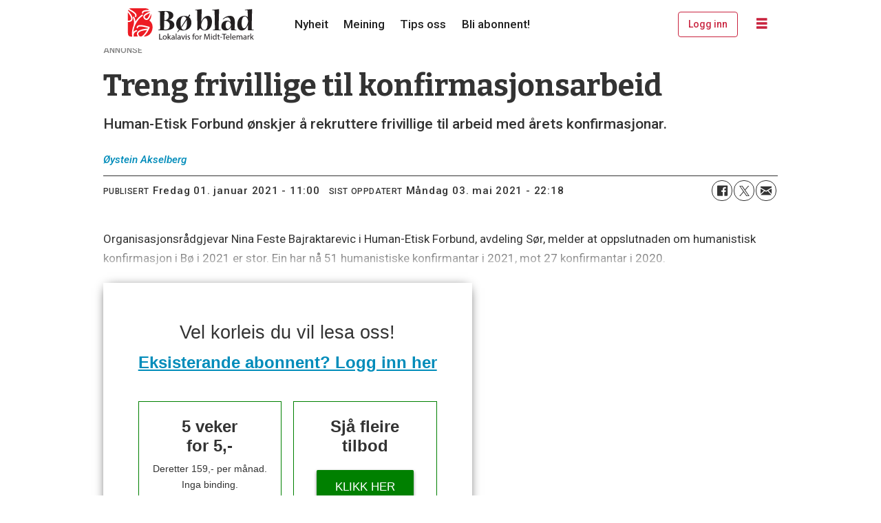

--- FILE ---
content_type: text/html; charset=UTF-8
request_url: https://www.boblad.no/nyheit/treng-frivillige-til-konfirmasjonsarbeid/253018
body_size: 20276
content:
<!DOCTYPE html>
<html lang="nn-NO" dir="ltr" class="resp_fonts">

    <head>
                
                <script type="module">
                    import { ClientAPI } from '/view-resources/baseview/public/common/ClientAPI/index.js?v=1768293024-L4';
                    window.labClientAPI = new ClientAPI({
                        pageData: {
                            url: 'https://www.boblad.no/nyheit/treng-frivillige-til-konfirmasjonsarbeid/253018',
                            pageType: 'article',
                            pageId: '253018',
                            section: 'nyheit',
                            title: 'Treng frivillige til konfirmasjonsarbeid',
                            seotitle: 'Treng frivillige til konfirmasjonsarbeid',
                            sometitle: 'Treng frivillige til konfirmasjonsarbeid — Bø blad',
                            description: 'Human-Etisk Forbund ønskjer å rekruttere frivillige til arbeid med årets konfirmasjonar.',
                            seodescription: 'Human-Etisk Forbund ønskjer å rekruttere frivillige til arbeid med årets konfirmasjonar.',
                            somedescription: 'Organisasjonsrådgjevar Nina Feste Bajraktarevic i Human-Etisk Forbund, avdeling Sør, melder at oppslutnaden om humanistisk konfirmasjon i Bø i 2021 er',
                            device: 'desktop',
                            cmsVersion: '4.2.15',
                            contentLanguage: 'nn-NO',
                            published: '2021-01-01T10:00:47.000Z',
                            tags: ["nyheit"],
                            bylines: ["Øystein Akselberg"],
                            site: {
                                domain: 'https://www.boblad.no',
                                id: '3',
                                alias: 'boblad'
                            }
                            // Todo: Add paywall info ...
                        },
                        debug: false
                    });
                </script>

                <title>Treng frivillige til konfirmasjonsarbeid</title>
                <meta name="title" content="Treng frivillige til konfirmasjonsarbeid">
                <meta name="description" content="Human-Etisk Forbund ønskjer å rekruttere frivillige til arbeid med årets konfirmasjonar.">
                <meta http-equiv="Content-Type" content="text/html; charset=utf-8">
                <link rel="canonical" href="https://www.boblad.no/nyheit/treng-frivillige-til-konfirmasjonsarbeid/253018">
                <meta name="viewport" content="width=device-width, initial-scale=1">
                
                <meta property="og:type" content="article">
                <meta property="og:title" content="(+) Treng frivillige til konfirmasjonsarbeid — Bø blad">
                <meta property="og:description" content="Organisasjonsrådgjevar Nina Feste Bajraktarevic i Human-Etisk Forbund, avdeling Sør, melder at oppslutnaden om humanistisk konfirmasjon i Bø i 2021 er">
                <meta property="article:published_time" content="2021-01-01T10:00:47.000Z">
                <meta property="article:modified_time" content="2021-05-03T20:18:33.000Z">
                <meta property="article:author" content="Øystein Akselberg">
                <meta property="article:tag" content="nyheit">
                <meta property="og:image" content="https://www.boblad.no/view-resources/dachser2/public/boblad/apple-touch-icon.png">
                <meta property="og:image:width" content="1200">
                <meta property="og:image:height" content="684">
                <meta name="twitter:card" content="summary_large_image">
                
                <meta name="twitter:title" content="(+) Treng frivillige til konfirmasjonsarbeid — Bø blad">
                <meta name="twitter:description" content="Organisasjonsrådgjevar Nina Feste Bajraktarevic i Human-Etisk Forbund, avdeling Sør, melder at oppslutnaden om humanistisk konfirmasjon i Bø i 2021 er">
                <meta name="twitter:image" content="https://www.boblad.no/view-resources/dachser2/public/boblad/apple-touch-icon.png">
                <link rel="alternate" type="application/json+oembed" href="https://www.boblad.no/nyheit/treng-frivillige-til-konfirmasjonsarbeid/253018?lab_viewport=oembed">

                
                
                
                
                <meta property="og:url" content="https://www.boblad.no/nyheit/treng-frivillige-til-konfirmasjonsarbeid/253018">
                        <link type="image/x-icon" rel="icon" href="/view-resources/dachser2/public/boblad/favicon.ico">
                        <link type="image/png" rel="icon" sizes="16x16" href="/view-resources/dachser2/public/boblad/favicon-16x16.png">
                        <link type="image/png" rel="icon" sizes="32x32" href="/view-resources/dachser2/public/boblad/favicon-32x32.png">
                        <link type="image/png" rel="icon" sizes="192x192" href="/view-resources/dachser2/public/boblad/android-chrome-192x192.png">
                        <link type="image/png" rel="icon" sizes="512x512" href="/view-resources/dachser2/public/boblad/android-chrome-512x512.png">
                        <link type="image/png" rel="apple-touch-icon" sizes="180x180" href="/view-resources/dachser2/public/boblad/apple-touch-icon.png">
                    
                <link href="https://fonts.googleapis.com/css?family=Merriweather:300,400,700,900" rel="stylesheet" >
                <link rel="stylesheet" href="/view-resources/view/css/grid.css?v=1768293024-L4">
                <link rel="stylesheet" href="/view-resources/view/css/main.css?v=1768293024-L4">
                <link rel="stylesheet" href="/view-resources/view/css/colors.css?v=1768293024-L4">
                <link rel="stylesheet" href="/view-resources/view/css/print.css?v=1768293024-L4" media="print">
                <link rel="stylesheet" href="/view-resources/view/css/foundation-icons/foundation-icons.css?v=1768293024-L4">
                <link rel="stylesheet" href="/view-resources/view/css/site/boblad.css?v=1768293024-L4">
                <style data-key="custom_properties">
                    :root{--primary: rgba(12,0,0,1);--secondary: rgba(196,41,41,1);--tertiary: rgba(255,255,255,1);--quaternary: rgba(255,217,147,1);--bg-primary: rgba(12,0,0,1);--bg-secondary: rgba(196,41,41,1);--bg-tertiary: rgba(255,255,255,1);--bg-quaternary: rgba(255,217,147,1);--bg-quinary: rgba(244,244,244,1);--bg-senary: rgba(47,84,119,1);--bg-senary-light: rgba(130,152,173,1);--bg-senary-dark: rgba(33,59,83,1);}
                </style>
                <style data-key="background_colors">
                    .bg-primary {background-color: rgba(12,0,0,1);color: #fff;}.bg-secondary {background-color: rgba(196,41,41,1);color: #fff;}.bg-tertiary {background-color: rgba(255,255,255,1);}.bg-quaternary {background-color: rgba(255,217,147,1);}.bg-quinary {background-color: rgba(244,244,244,1);}.bg-senary {background-color: rgba(47,84,119,1);color: #fff;}.bg-senary-light {background-color: rgba(130,152,173,1);}.bg-senary-dark {background-color: rgba(33,59,83,1);color: #fff;}@media (max-width: 1023px) { .color_mobile_bg-primary {background-color: rgba(12,0,0,1);color: #fff;}}@media (max-width: 1023px) { .color_mobile_bg-secondary {background-color: rgba(196,41,41,1);color: #fff;}}@media (max-width: 1023px) { .color_mobile_bg-tertiary {background-color: rgba(255,255,255,1);}}@media (max-width: 1023px) { .color_mobile_bg-quaternary {background-color: rgba(255,217,147,1);}}@media (max-width: 1023px) { .color_mobile_bg-quinary {background-color: rgba(244,244,244,1);}}@media (max-width: 1023px) { .color_mobile_bg-senary {background-color: rgba(47,84,119,1);color: #fff;}}@media (max-width: 1023px) { .color_mobile_bg-senary-light {background-color: rgba(130,152,173,1);}}@media (max-width: 1023px) { .color_mobile_bg-senary-dark {background-color: rgba(33,59,83,1);color: #fff;}}
                </style>
                <style data-key="background_colors_opacity">
                    .bg-primary.op-bg_20 {background-color: rgba(12, 0, 0, 0.2);color: #fff;}.bg-primary.op-bg_40 {background-color: rgba(12, 0, 0, 0.4);color: #fff;}.bg-primary.op-bg_60 {background-color: rgba(12, 0, 0, 0.6);color: #fff;}.bg-primary.op-bg_80 {background-color: rgba(12, 0, 0, 0.8);color: #fff;}.bg-secondary.op-bg_20 {background-color: rgba(196, 41, 41, 0.2);color: #fff;}.bg-secondary.op-bg_40 {background-color: rgba(196, 41, 41, 0.4);color: #fff;}.bg-secondary.op-bg_60 {background-color: rgba(196, 41, 41, 0.6);color: #fff;}.bg-secondary.op-bg_80 {background-color: rgba(196, 41, 41, 0.8);color: #fff;}.bg-tertiary.op-bg_20 {background-color: rgba(255, 255, 255, 0.2);}.bg-tertiary.op-bg_40 {background-color: rgba(255, 255, 255, 0.4);}.bg-tertiary.op-bg_60 {background-color: rgba(255, 255, 255, 0.6);}.bg-tertiary.op-bg_80 {background-color: rgba(255, 255, 255, 0.8);}.bg-quaternary.op-bg_20 {background-color: rgba(255, 217, 147, 0.2);}.bg-quaternary.op-bg_40 {background-color: rgba(255, 217, 147, 0.4);}.bg-quaternary.op-bg_60 {background-color: rgba(255, 217, 147, 0.6);}.bg-quaternary.op-bg_80 {background-color: rgba(255, 217, 147, 0.8);}.bg-quinary.op-bg_20 {background-color: rgba(244, 244, 244, 0.2);}.bg-quinary.op-bg_40 {background-color: rgba(244, 244, 244, 0.4);}.bg-quinary.op-bg_60 {background-color: rgba(244, 244, 244, 0.6);}.bg-quinary.op-bg_80 {background-color: rgba(244, 244, 244, 0.8);}.bg-senary.op-bg_20 {background-color: rgba(47, 84, 119, 0.2);color: #fff;}.bg-senary.op-bg_40 {background-color: rgba(47, 84, 119, 0.4);color: #fff;}.bg-senary.op-bg_60 {background-color: rgba(47, 84, 119, 0.6);color: #fff;}.bg-senary.op-bg_80 {background-color: rgba(47, 84, 119, 0.8);color: #fff;}.bg-senary-light.op-bg_20 {background-color: rgba(130, 152, 173, 0.2);}.bg-senary-light.op-bg_40 {background-color: rgba(130, 152, 173, 0.4);}.bg-senary-light.op-bg_60 {background-color: rgba(130, 152, 173, 0.6);}.bg-senary-light.op-bg_80 {background-color: rgba(130, 152, 173, 0.8);}.bg-senary-dark.op-bg_20 {background-color: rgba(33, 59, 83, 0.2);color: #fff;}.bg-senary-dark.op-bg_40 {background-color: rgba(33, 59, 83, 0.4);color: #fff;}.bg-senary-dark.op-bg_60 {background-color: rgba(33, 59, 83, 0.6);color: #fff;}.bg-senary-dark.op-bg_80 {background-color: rgba(33, 59, 83, 0.8);color: #fff;}@media (max-width: 1023px) { .color_mobile_bg-primary.op-bg_20 {background-color: rgba(12, 0, 0, 0.2);color: #fff;}}@media (max-width: 1023px) { .color_mobile_bg-primary.op-bg_40 {background-color: rgba(12, 0, 0, 0.4);color: #fff;}}@media (max-width: 1023px) { .color_mobile_bg-primary.op-bg_60 {background-color: rgba(12, 0, 0, 0.6);color: #fff;}}@media (max-width: 1023px) { .color_mobile_bg-primary.op-bg_80 {background-color: rgba(12, 0, 0, 0.8);color: #fff;}}@media (max-width: 1023px) { .color_mobile_bg-secondary.op-bg_20 {background-color: rgba(196, 41, 41, 0.2);color: #fff;}}@media (max-width: 1023px) { .color_mobile_bg-secondary.op-bg_40 {background-color: rgba(196, 41, 41, 0.4);color: #fff;}}@media (max-width: 1023px) { .color_mobile_bg-secondary.op-bg_60 {background-color: rgba(196, 41, 41, 0.6);color: #fff;}}@media (max-width: 1023px) { .color_mobile_bg-secondary.op-bg_80 {background-color: rgba(196, 41, 41, 0.8);color: #fff;}}@media (max-width: 1023px) { .color_mobile_bg-tertiary.op-bg_20 {background-color: rgba(255, 255, 255, 0.2);}}@media (max-width: 1023px) { .color_mobile_bg-tertiary.op-bg_40 {background-color: rgba(255, 255, 255, 0.4);}}@media (max-width: 1023px) { .color_mobile_bg-tertiary.op-bg_60 {background-color: rgba(255, 255, 255, 0.6);}}@media (max-width: 1023px) { .color_mobile_bg-tertiary.op-bg_80 {background-color: rgba(255, 255, 255, 0.8);}}@media (max-width: 1023px) { .color_mobile_bg-quaternary.op-bg_20 {background-color: rgba(255, 217, 147, 0.2);}}@media (max-width: 1023px) { .color_mobile_bg-quaternary.op-bg_40 {background-color: rgba(255, 217, 147, 0.4);}}@media (max-width: 1023px) { .color_mobile_bg-quaternary.op-bg_60 {background-color: rgba(255, 217, 147, 0.6);}}@media (max-width: 1023px) { .color_mobile_bg-quaternary.op-bg_80 {background-color: rgba(255, 217, 147, 0.8);}}@media (max-width: 1023px) { .color_mobile_bg-quinary.op-bg_20 {background-color: rgba(244, 244, 244, 0.2);}}@media (max-width: 1023px) { .color_mobile_bg-quinary.op-bg_40 {background-color: rgba(244, 244, 244, 0.4);}}@media (max-width: 1023px) { .color_mobile_bg-quinary.op-bg_60 {background-color: rgba(244, 244, 244, 0.6);}}@media (max-width: 1023px) { .color_mobile_bg-quinary.op-bg_80 {background-color: rgba(244, 244, 244, 0.8);}}@media (max-width: 1023px) { .color_mobile_bg-senary.op-bg_20 {background-color: rgba(47, 84, 119, 0.2);color: #fff;}}@media (max-width: 1023px) { .color_mobile_bg-senary.op-bg_40 {background-color: rgba(47, 84, 119, 0.4);color: #fff;}}@media (max-width: 1023px) { .color_mobile_bg-senary.op-bg_60 {background-color: rgba(47, 84, 119, 0.6);color: #fff;}}@media (max-width: 1023px) { .color_mobile_bg-senary.op-bg_80 {background-color: rgba(47, 84, 119, 0.8);color: #fff;}}@media (max-width: 1023px) { .color_mobile_bg-senary-light.op-bg_20 {background-color: rgba(130, 152, 173, 0.2);}}@media (max-width: 1023px) { .color_mobile_bg-senary-light.op-bg_40 {background-color: rgba(130, 152, 173, 0.4);}}@media (max-width: 1023px) { .color_mobile_bg-senary-light.op-bg_60 {background-color: rgba(130, 152, 173, 0.6);}}@media (max-width: 1023px) { .color_mobile_bg-senary-light.op-bg_80 {background-color: rgba(130, 152, 173, 0.8);}}@media (max-width: 1023px) { .color_mobile_bg-senary-dark.op-bg_20 {background-color: rgba(33, 59, 83, 0.2);color: #fff;}}@media (max-width: 1023px) { .color_mobile_bg-senary-dark.op-bg_40 {background-color: rgba(33, 59, 83, 0.4);color: #fff;}}@media (max-width: 1023px) { .color_mobile_bg-senary-dark.op-bg_60 {background-color: rgba(33, 59, 83, 0.6);color: #fff;}}@media (max-width: 1023px) { .color_mobile_bg-senary-dark.op-bg_80 {background-color: rgba(33, 59, 83, 0.8);color: #fff;}}
                </style>
                <style data-key="border_colors">
                    .border-bg-primary{--border-color: var(--bg-primary);}.mobile_border-bg-primary{--mobile-border-color: var(--bg-primary);}.border-bg-secondary{--border-color: var(--bg-secondary);}.mobile_border-bg-secondary{--mobile-border-color: var(--bg-secondary);}.border-bg-tertiary{--border-color: var(--bg-tertiary);}.mobile_border-bg-tertiary{--mobile-border-color: var(--bg-tertiary);}.border-bg-quaternary{--border-color: var(--bg-quaternary);}.mobile_border-bg-quaternary{--mobile-border-color: var(--bg-quaternary);}.border-bg-quinary{--border-color: var(--bg-quinary);}.mobile_border-bg-quinary{--mobile-border-color: var(--bg-quinary);}.border-bg-senary{--border-color: var(--bg-senary);}.mobile_border-bg-senary{--mobile-border-color: var(--bg-senary);}.border-bg-senary-light{--border-color: var(--bg-senary-light);}.mobile_border-bg-senary-light{--mobile-border-color: var(--bg-senary-light);}.border-bg-senary-dark{--border-color: var(--bg-senary-dark);}.mobile_border-bg-senary-dark{--mobile-border-color: var(--bg-senary-dark);}
                </style>
                <style data-key="font_colors">
                    .primary {color: rgba(12,0,0,1) !important;}.secondary {color: rgba(196,41,41,1) !important;}.tertiary {color: rgba(255,255,255,1) !important;}.quaternary {color: rgba(255,217,147,1) !important;}@media (max-width: 1023px) { .color_mobile_primary {color: rgba(12,0,0,1) !important;}}@media (max-width: 1023px) { .color_mobile_secondary {color: rgba(196,41,41,1) !important;}}@media (max-width: 1023px) { .color_mobile_tertiary {color: rgba(255,255,255,1) !important;}}@media (max-width: 1023px) { .color_mobile_quaternary {color: rgba(255,217,147,1) !important;}}
                </style>
                <style data-key="image_gradient">
                    .image-gradient-bg-primary{--background-color: var(--bg-primary);}.color_mobile_image-gradient-bg-primary{--mobile-background-color: var(--bg-primary);}.image-gradient-bg-secondary{--background-color: var(--bg-secondary);}.color_mobile_image-gradient-bg-secondary{--mobile-background-color: var(--bg-secondary);}.image-gradient-bg-tertiary{--background-color: var(--bg-tertiary);}.color_mobile_image-gradient-bg-tertiary{--mobile-background-color: var(--bg-tertiary);}.image-gradient-bg-quaternary{--background-color: var(--bg-quaternary);}.color_mobile_image-gradient-bg-quaternary{--mobile-background-color: var(--bg-quaternary);}.image-gradient-bg-quinary{--background-color: var(--bg-quinary);}.color_mobile_image-gradient-bg-quinary{--mobile-background-color: var(--bg-quinary);}.image-gradient-bg-senary{--background-color: var(--bg-senary);}.color_mobile_image-gradient-bg-senary{--mobile-background-color: var(--bg-senary);}.image-gradient-bg-senary-light{--background-color: var(--bg-senary-light);}.color_mobile_image-gradient-bg-senary-light{--mobile-background-color: var(--bg-senary-light);}.image-gradient-bg-senary-dark{--background-color: var(--bg-senary-dark);}.color_mobile_image-gradient-bg-senary-dark{--mobile-background-color: var(--bg-senary-dark);}
                </style>
                <style data-key="custom_css_variables">
                :root {
                    --lab_page_width: 1003px;
                    --lab_columns_gutter: 11px;
                    --space-top: 0;
                    --space-top-adnuntiusAd: ;
                }

                @media(max-width: 767px) {
                    :root {
                        --lab_columns_gutter: 10px;
                    }
                }

                @media(min-width: 767px) {
                    :root {
                    }
                }
                </style>
<script src="/view-resources/public/common/JWTCookie.js?v=1768293024-L4"></script>
<script src="/view-resources/public/common/Paywall.js?v=1768293024-L4"></script>
                <script>
                window.Dac = window.Dac || {};
                (function () {
                    if (navigator) {
                        window.Dac.clientData = {
                            language: navigator.language,
                            userAgent: navigator.userAgent,
                            innerWidth: window.innerWidth,
                            innerHeight: window.innerHeight,
                            deviceByMediaQuery: getDeviceByMediaQuery(),
                            labDevice: 'desktop', // Device from labrador
                            device: 'desktop', // Device from varnish
                            paywall: {
                                isAuthenticated: isPaywallAuthenticated(),
                                toggleAuthenticatedContent: toggleAuthenticatedContent,
                                requiredProducts: [],
                            },
                            page: {
                                id: '253018',
                                extId: 'boblad-526'
                            },
                            siteAlias: 'boblad',
                            debug: window.location.href.includes('debug=1')
                        };
                        function getDeviceByMediaQuery() {
                            if (window.matchMedia('(max-width: 767px)').matches) return 'mobile';
                            if (window.matchMedia('(max-width: 1023px)').matches) return 'tablet';
                            return 'desktop';
                        }

                        function isPaywallAuthenticated() {
                            if (window.Dac && window.Dac.JWTCookie) {
                                var JWTCookie = new Dac.JWTCookie({ debug: false });
                                return JWTCookie.isAuthenticated();
                            }
                            return false;
                        }

                        function toggleAuthenticatedContent(settings) {
                            if (!window.Dac || !window.Dac.Paywall) {
                                return;
                            }
                            var Paywall = new Dac.Paywall();
                            var updateDOM = Paywall.updateDOM;

                            if(settings && settings.displayUserName) {
                                var userName = Paywall.getUserName().then((userName) => {
                                    updateDOM(userName !== false, userName, settings.optionalGreetingText);
                                });
                            } else {
                                updateDOM(window.Dac.clientData.paywall.isAuthenticated);
                            }
                        }
                    }
                }());
                </script>

                    <script type="module" src="/view-resources/baseview/public/common/baseview/moduleHandlers.js?v=1768293024-L4" data-cookieconsent="ignore"></script>

                        <script async src="https://securepubads.g.doubleclick.net/tag/js/gpt.js"></script>
                        <script>
                            window.googletag = window.googletag || {cmd: []};

                            googletag.cmd.push(function() {
                                var handleAsTablet = (Dac.clientData.device === 'tablet' || Dac.clientData.innerWidth < 1316);

                                if (!(handleAsTablet && '' === 'true')) {
                                    googletag
                                        .defineSlot('/23200288666/boblad/toppbanner', [[980,300]], 'boblad/toppbanner')
                                        .addService(googletag.pubads());
                                }
                                if (!(handleAsTablet && '' === 'true')) {
                                    googletag
                                        .defineSlot('/23200288666/boblad/banner1', [[980,150], [980,300], [980,600]], 'boblad/banner1')
                                        .addService(googletag.pubads());
                                }
                                if (!(handleAsTablet && '' === 'true')) {
                                    googletag
                                        .defineSlot('/23200288666/boblad/banner2', [[980,150], [980,300], [980,600]], 'boblad/banner2')
                                        .addService(googletag.pubads());
                                }
                                if (!(handleAsTablet && '' === 'true')) {
                                    googletag
                                        .defineSlot('/23200288666/boblad/banner3', [[980,150], [980,300], [980,600]], 'boblad/banner3')
                                        .addService(googletag.pubads());
                                }
                                if (!(handleAsTablet && '' === 'true')) {
                                    googletag
                                        .defineSlot('/23200288666/boblad/banner5', [[980,150], [980,300], [980,600]], 'boblad/banner5')
                                        .addService(googletag.pubads());
                                }
                                if (!(handleAsTablet && '' === 'true')) {
                                    googletag
                                        .defineSlot('/23200288666/boblad/banner6', [[980,150], [980,300], [980,600]], 'boblad/banner6')
                                        .addService(googletag.pubads());
                                }
                                if (!(handleAsTablet && '' === 'true')) {
                                    googletag
                                        .defineSlot('/23200288666/boblad/banner7', [[980,150], [980,300], [980,600]], 'boblad/banner7')
                                        .addService(googletag.pubads());
                                }
                                if (!(handleAsTablet && '' === 'true')) {
                                    googletag
                                        .defineSlot('/23200288666/boblad/banner8', [[980,150], [980,300], [980,600]], 'boblad/banner8')
                                        .addService(googletag.pubads());
                                }
                                if (!(handleAsTablet && '' === 'true')) {
                                    googletag
                                        .defineSlot('/23200288666/boblad/banner9', [[980,150], [980,300], [980,600]], 'boblad/banner9')
                                        .addService(googletag.pubads());
                                }

                                googletag.pubads().setTargeting("env", "prod");
                                googletag.pubads().setTargeting("site", "boblad");
                                googletag.pubads().setTargeting("section", "nyheit");
                                googletag.pubads().setTargeting("context", "article");
                                googletag.pubads().setTargeting("tags", "nyheit");

                                var useLadyLoading = true || false;
                                if (useLadyLoading) {
                                    googletag.pubads().enableLazyLoad({
                                        fetchMarginPercent: 30 || 150, // Fetch ad content when it is within 1.5 viewports of the visible area
                                        renderMarginPercent: 30 || 150,  // Render ads when they are within 1.5 viewports of the visible area
                                        mobileScaling: 2.0
                                    });
                                }
                                
                                googletag.pubads().enableSingleRequest();
                                googletag.pubads().collapseEmptyDivs();
                                googletag.enableServices();
                            });
                        </script>
                <link href="https://fonts.googleapis.com/css?family=Roboto:300,300italic,500,500italic,700,700italic,regular" rel="stylesheet" >
                <link href="https://fonts.googleapis.com/css?family=Playfair+Display:500,500italic,700,700italic,800,800italic" rel="stylesheet" >
                <link href="https://fonts.googleapis.com/css?family=Cabin:500,500italic,700,700italic" rel="stylesheet" >
                <link href="https://fonts.googleapis.com/css?family=Bitter:regular,500,700,800" rel="stylesheet" >
                <style id="dachser-vieweditor-styles">
                    body { font-family: "Roboto"; font-weight: 500; font-style: normal; }
                    .articleHeader .headline { font-family: "Bitter"; font-weight: 700; font-style: normal; }
                    article.column .content .headline { font-family: "Bitter"; font-weight: 700; font-style: normal; }
                    .bodytext { font-family: "Roboto"; font-weight: normal; font-style: normal; }@media (max-width: 767px) { .resp_fonts .bodytext {font-size: calc(0.262vw * 19); } }
                    article .articleHeader .caption figcaption { font-family: "Roboto"; font-weight: 300; font-style: normal; font-size: 1rem; }@media (max-width: 767px) { .resp_fonts article .articleHeader .caption figcaption {font-size: calc(0.262vw * 16); line-height: 1.0; } }
                    .articleHeader .subtitle { font-family: "Roboto"; font-weight: 500; font-style: normal; }@media (max-width: 767px) { .resp_fonts .articleHeader .subtitle {font-size: calc(0.262vw * 20); } }
                    .factbox .fact { font-family: "Roboto"; font-weight: 300; font-style: normal; }@media (max-width: 767px) { .resp_fonts .factbox .fact {font-size: calc(0.262vw * 16); } }
                    article .bodytext .caption figcaption { font-family: "Roboto"; font-weight: 300; font-style: normal; font-size: 1rem; }@media (max-width: 767px) { .resp_fonts article .bodytext .caption figcaption {font-size: calc(0.262vw * 16); line-height: 1.0; } }
                    .font-Roboto { font-family: "Roboto" !important; }
                    .font-Roboto.font-weight-light { font-weight: 300 !important; }
                    .font-Roboto.font-weight-normal { font-weight: 500 !important; }
                    .font-Roboto.font-weight-bold { font-weight: 700 !important; }
                    .font-PlayfairDisplay { font-family: "Playfair Display" !important; }
                    .font-PlayfairDisplay.font-weight-normal { font-weight: 500 !important; }
                    .font-PlayfairDisplay.font-weight-bold { font-weight: 700 !important; }
                    .font-PlayfairDisplay.font-weight-black { font-weight: 800 !important; }
                    .font-Cabin { font-family: "Cabin" !important; }
                    .font-Cabin.font-weight-normal { font-weight: 500 !important; }
                    .font-Cabin.font-weight-bold { font-weight: 700 !important; }
                    .font-Bitter { font-family: "Bitter" !important; }
                    .font-Bitter.font-weight-normal { font-weight: normal !important; }
                    .font-Bitter.font-weight-bold { font-weight: 700 !important; }
                    .font-Bitter.font-weight-black { font-weight: 800 !important; }
                </style>
                <style id="css_variables"></style>
                <script>
                    window.dachserData = {
                        _data: {},
                        _instances: {},
                        get: function(key) {
                            return dachserData._data[key] || null;
                        },
                        set: function(key, value) {
                            dachserData._data[key] = value;
                        },
                        push: function(key, value) {
                            if (!dachserData._data[key]) {
                                dachserData._data[key] = [];
                            }
                            dachserData._data[key].push(value);
                        },
                        setInstance: function(key, identifier, instance) {
                            if (!dachserData._instances[key]) {
                                dachserData._instances[key] = {};
                            }
                            dachserData._instances[key][identifier] = instance;
                        },
                        getInstance: function(key, identifier) {
                            return dachserData._instances[key] ? dachserData._instances[key][identifier] || null : null;
                        },
                        reflow: () => {}
                    };
                </script>
                

                <script type="application/ld+json">
                [{"@context":"http://schema.org","@type":"WebSite","name":"boblad","url":"https://www.boblad.no"},{"@context":"https://schema.org","@type":"NewsArticle","headline":"Treng frivillige til konfirmasjonsarbeid","description":"Human-Etisk Forbund ønskjer å rekruttere frivillige til arbeid med årets konfirmasjonar.","mainEntityOfPage":{"@id":"https://www.boblad.no/nyheit/treng-frivillige-til-konfirmasjonsarbeid/253018"},"availableLanguage":[{"@type":"Language","alternateName":"nn-NO"}],"image":[],"keywords":"nyheit","author":[{"@type":"Person","name":"Øystein Akselberg","email":"oystein@boblad.no"}],"publisher":{"@type":"Organization","name":"boblad","logo":{"@type":"ImageObject","url":"/view-resources/dachser2/public/boblad/Bobladlogomslagord.svg"}},"datePublished":"2021-01-01T10:00:47.000Z","dateModified":"2021-05-03T20:18:33.000Z","isAccessibleForFree":true,"hasPart":{"@type":"WebPageElement","isAccessibleForFree":false,"cssSelector":".teaserContent"}}]
                </script>                
                
                
                



        <meta property="article:section" content="nyheit">
<script>
var k5aMeta = { "paid": 1, "paywall": (Dac.clientData.paywall.isAuthenticated ? "open" : "hard"), "author": ["Øystein Akselberg"], "tag": ["nyheit"], "title": "Treng frivillige til konfirmasjonsarbeid", "teasertitle": "Treng frivillige til konfirmasjonsarbeid", "kicker": "", "url": "https://www.boblad.no/a/253018", "login": (Dac.clientData.paywall.isAuthenticated ? 1 : 0), "subscriber": (Dac.clientData.paywall.isAuthenticated ? 1 : 0), "subscriberId": (Dac.clientData.subscriberId ? `"${ Dac.clientData.subscriberId }"` : "") };
</script>
                <script src="//cl.k5a.io/6156b8c81b4d741e051f44c2.js" async></script>

                <script src="https://cl-eu4.k5a.io/6405dc632ac7dc14bf32ef22.js" async></script>

        <style>
            :root {
                
                
            }
        </style>
        
        
    </head>

    <body class="l4 article site_boblad section_nyheit has-paywall"
        
        
        >

        
        <script>
        document.addEventListener("DOMContentLoaded", (event) => {
            setScrollbarWidth();
            window.addEventListener('resize', setScrollbarWidth);
        });
        function setScrollbarWidth() {
            const root = document.querySelector(':root');
            const width = (window.innerWidth - document.body.offsetWidth < 21) ? window.innerWidth - document.body.offsetWidth : 15;
            root.style.setProperty('--lab-scrollbar-width', `${ width }px`);
        }
        </script>

        
        <a href="#main" class="skip-link">Jump to main content</a>

        <header class="pageElement pageHeader">
    <div class="section mainline grid-fixed grid-align-center">
    <div class="row">
<figure class="logo">
    <a href=" //boblad.no" aria-label="Gå til framside">
        <img src="/view-resources/dachser2/public/boblad/Bobladlogomslagord.svg"
            alt="Gå til framside. Logo, boblad.no"
            width="246"
            >
    </a>
</figure>
<nav class="navigation mainMenu dac-hidden-desktop-down grid-vas-center grid-align-end grid">
	<ul class="menu-list">
			<li class="first-list-item ">
				<a href="/tag/nyheit" target="_self">Nyheit</a>
			</li>
			<li class="first-list-item ">
				<a href="/tag/meining" target="_self">Meining</a>
			</li>
			<li class="first-list-item ">
				<a href="/tips-oss" target="_self">Tips oss</a>
			</li>
			<li class="first-list-item ">
				<a href="/abonnement/bli-abonnent" target="_self">Bli abonnent!</a>
			</li>
	</ul>
</nav>



	<script>
		(function () {
			const menuLinks = document.querySelectorAll(`nav.mainMenu ul li a`);
			for (let i = 0; i < menuLinks.length; i++) {
				const link = menuLinks[i].pathname;
				if (link === window.location.pathname) {
					menuLinks[i].parentElement.classList.add('lab-link-active');
				} else {
					menuLinks[i].parentElement.classList.remove('lab-link-active');
				}
			}
		})();
	</script>

<nav class="navigation topBarMenu grid-vas-center grid-align-end grid">
	<ul class="menu-list">
			<li class="first-list-item dac-hidden-desktop-up">
				<a href="/abonnement/bli-abonnent" target="_self">Bli abonnent</a>
			</li>
			<li class="first-list-item btn-login dac-paywall-not-authenticated">
				<a href="https://api.boblad.no/paywall/login?siteAlias=boblad&contentUrl=https%3A%2F%2Fboblad.no%2F" target="_self">Logg inn</a>
			</li>
			<li class="first-list-item btn-login dac-paywall-authenticated">
				<a href="https://boblad-s4.azurewebsites.net/Customer" target="_self">Min side</a>
			</li>
	</ul>
</nav>



	<script>
		(function () {
			const menuLinks = document.querySelectorAll(`nav.topBarMenu ul li a`);
			for (let i = 0; i < menuLinks.length; i++) {
				const link = menuLinks[i].pathname;
				if (link === window.location.pathname) {
					menuLinks[i].parentElement.classList.add('lab-link-active');
				} else {
					menuLinks[i].parentElement.classList.remove('lab-link-active');
				}
			}
		})();
	</script>

<div class="hamburger to-be-expanded grid-float-right" data-id="pageElements-7">
    <div class="positionRelative">
        <span class="hamburger-button hamburger-expander ">
            <button class="burger-btn" aria-label="Opne meny" aria-expanded="false" aria-controls="hamburger-container" aria-haspopup="menu">
                    <i class="open fi-list"></i>
                    <i class="close fi-x"></i>
            </button>
        </span>
            <div class="hamburger-container" id="hamburger-container">        
                <div data-id="pageElements-8" class="search visible">

        <button class="search-button" aria-label="Søk" >
                <i class="open fi-magnifying-glass"></i>
                <i class="close fi-x"></i>
        </button>

    <form class="search-container" action="/cse" method="get" role="search">
        <label for="search-input-8" class="visuallyhidden">Søk</label>
        <input type="text" id="search-input-8" name="q" placeholder="Søk...">
    </form>
</div>

    <script>
        if (document.querySelector('[data-id="pageElements-8"] .search-button')) {
            document.querySelector('[data-id="pageElements-8"] .search-button').addEventListener('click', (event) => {
                document.querySelector('[data-id="pageElements-8"] .search-container').submit();
            }, false);
        }
    </script>
<div class="section dropdown-container">
<nav class="navigation dropdownMenu dac-hidden-desktop-down">
	<ul class="menu-list">
			<li class="first-list-item has-children">
				<span tabindex="0">Kategorier</span>
				<ul class="children">
					<li class="">
						<a href="/tag/nyheit" target="_self">Nyheit</a>
					</li>
					<li class="">
						<a href="/tag/meining" target="_self">Meining</a>
					</li>
					<li class="">
						<a href="/tag/sport" target="_self">Sport</a>
					</li>
					<li class="">
						<a href="/tag/kultur" target="_self">Kultur</a>
					</li>
				</ul>
			</li>
			<li class="first-list-item has-children">
				<span tabindex="0">Bø blad</span>
				<ul class="children">
					<li class="">
						<a href="/kontakt-oss" target="_self">Kontakt oss</a>
					</li>
					<li class="">
						<a href="/om-boblad/om-oss" target="_self">Om oss</a>
					</li>
				</ul>
			</li>
			<li class="first-list-item has-children">
				<span tabindex="0">Tjenester</span>
				<ul class="children">
					<li class="">
						<a href="/kalender" target="_self">Kalender</a>
					</li>
					<li class="">
						<a href="/dialektprodukt" target="_self">Dialektprodukt</a>
					</li>
					<li class="">
						<a href="https://www.boblad.no/dodsannonsar/dodsannonsar/177927" target="_self">Dødsannonsar</a>
					</li>
					<li class="">
						<a href="/tag/bedriftsguide" target="_self">Bedriftsguide</a>
					</li>
					<li class="">
						<a href="/tag/gratulasjonar" target="_self">Gratulasjonar</a>
					</li>
					<li class="">
						<a href="/annonsere" target="_self">Annonsere i avisa</a>
					</li>
					<li class="">
						<a href="https://docs.google.com/forms/d/e/1FAIpQLSd2HimGErqr5Xdks_-ExkfX4GiQNU6F7GeFLEx2nppRwUCwqg/viewform" target="_blank">Send inn arrangement</a>
					</li>
				</ul>
			</li>
	</ul>
</nav>



	<script>
		(function () {
			const menuLinks = document.querySelectorAll(`nav.dropdownMenu ul li a`);
			for (let i = 0; i < menuLinks.length; i++) {
				const link = menuLinks[i].pathname;
				if (link === window.location.pathname) {
					menuLinks[i].parentElement.classList.add('lab-link-active');
				} else {
					menuLinks[i].parentElement.classList.remove('lab-link-active');
				}
			}
		})();
	</script>

<div class="section right-section-desktop dac-hidden-desktop-down">
    <img src="https:&#x2F;&#x2F;www.buyandread.com&#x2F;static&#x2F;thumbnail&#x2F;boblad&#x2F;boblad.jpg" class="" width="230"  alt=""/>
<nav class="navigation customMenu1">
	<ul class="menu-list">
			<li class="first-list-item ">
				<a href="https://www.boblad.no/abonnement/e-avis" target="_self">Les som e-avis</a>
			</li>
			<li class="first-list-item ">
				<a href="https://www.boblad.no/abonnement/e-avis" target="_self">Gå til arkivet</a>
			</li>
	</ul>
</nav>



	<script>
		(function () {
			const menuLinks = document.querySelectorAll(`nav.customMenu1 ul li a`);
			for (let i = 0; i < menuLinks.length; i++) {
				const link = menuLinks[i].pathname;
				if (link === window.location.pathname) {
					menuLinks[i].parentElement.classList.add('lab-link-active');
				} else {
					menuLinks[i].parentElement.classList.remove('lab-link-active');
				}
			}
		})();
	</script>


</div>
<div class="section dropdown-container-mobile dac-hidden-desktop-up">
<nav class="navigation customMenu2 expandable">
	<ul class="menu-list">
			<li class="first-list-item ">
				<a href="/tag/nyheit" target="_self">Nyheit</a>
			</li>
			<li class="first-list-item ">
				<a href="/tag/meining" target="_self">Meining</a>
			</li>
			<li class="first-list-item ">
				<a href="/tag/sport" target="_self">Sport</a>
			</li>
			<li class="first-list-item ">
				<a href="/tag/kultur" target="_self">Kultur</a>
			</li>
			<li class="first-list-item ">
				<a href="https://www.boblad.no/abonnement/e-avis" target="_self">Arkiv</a>
			</li>
	</ul>
</nav>

		<script>
			(function () {
				// This is only called when the user presses the escape key.
				function closeElement(event, element) {
					if (event.key === 'Escape') {
						window.removeEventListener('keydown', closeElement);

						// Get all expanded elements and close them
						const expanded = document.querySelectorAll('nav.customMenu2.expandable .has-children.expanded');
						for (let i = 0; i < expanded.length; i++) {
							expanded[i].classList.remove('expanded');
							
							// Traverse up from the element the user has selected to see if it is a child of the expanded element
							// If it is, set focus to the first child, as that is the span element with tabindex. 
							// This is so that if the user has moved on from the menu, we shouldn't mess with the focus and flow
							if (document.activeElement.closest('.has-children') === expanded[i]) {
								expanded[i].children[0].focus();
							}
						}
					}
				}

				function toggleElement(event, element) {
					// Prevent the default link behavior
					event.preventDefault();

					// Check if there are other expanded elements and close them
					const expanded = document.querySelectorAll('nav.customMenu2.expandable .has-children.expanded');
					for (let i = 0; i < expanded.length; i++) {
						if (expanded[i] !== element.parentElement) {
							expanded[i].classList.remove('expanded');
						}
					}

					// Toggle the class "expanded" on the parent element
					// We toggle instead of add/remove the class because we don't know if we are opening or closing the element
					element.parentElement.classList.toggle('expanded');

					window.addEventListener('keydown', closeElement);
				}

				// Add extra element for carat and toggle functionality after the span or a element
				function addCarat(element) {
					const carat = document.createElement('span');
					carat.classList.add('carat');
					carat.tabIndex = '0';
					const sibling = element.querySelector(':scope > a') || element.querySelector(':scope > span');
					element.insertBefore(carat, sibling.nextSibling);
					element.tabIndex = '-1';
					if (sibling.tagName === 'A') {
						sibling.tabIndex = '0';
					} else if (sibling.tagName === 'SPAN') {
						sibling.tabIndex = '-1';
					}
				}

				// Get all elements with class "has-children" and add two events - one click event and one keydown event
				// Allow for the same expandable menu to be reused in different viewports by using different classes
				let classes = '';
				if (classes) {
					classes = '.' + classes.trim().split(' ').join('.');
				}

				const hasChildren = document.querySelectorAll(`nav.customMenu2${ classes }.expandable .has-children > span`);
				for (let i = 0; i < hasChildren.length; i++) {
					hasChildren[i].addEventListener('click', function(e) {
						toggleElement(e, this);
					});

					hasChildren[i].addEventListener('keydown', function (e) {
						// Check for both enter and space keys
						if (e.key === 'Enter' || e.key === ' ') {
							toggleElement(e, this);
						}
					});
				}

				// Get all elements with class "has-children" when toggleChildren is enabled and carat and toggle functionality 
				const hasChildrenToggle = document.querySelectorAll(`nav.customMenu2${ classes }.expandable.toggleChildren .has-children > span, nav.customMenu2${ classes }.expandable.toggleChildren .has-children > a`);
				for (let i = 0; i < hasChildrenToggle.length; i++) {

					// Add carat to the element
					addCarat(hasChildrenToggle[i].parentElement);

					if (hasChildrenToggle[i].tagName === 'A' || hasChildrenToggle[i].tagName === 'SPAN') {
						hasChildrenToggle[i].nextSibling.addEventListener('click', function(e) {
							toggleElement(e, hasChildrenToggle[i]);
						});

						hasChildrenToggle[i].nextSibling.addEventListener('keydown', function(e) {
							// Check for both enter and space keys
							if (e.key === 'Enter' || e.key === ' ') {
								toggleElement(e, hasChildrenToggle[i]);
							}
						});

						// Use with caution - ensure that parent li overlaps with child ul to avoid prematurely triggering leave
						if (hasChildrenToggle[i].closest('nav').classList.contains('toggleOnHover')) {
							hasChildrenToggle[i].addEventListener('mouseenter', function(e) {
								hasChildrenToggle[i].parentElement.classList.add('expanded');
							});

							hasChildrenToggle[i].parentElement.addEventListener('mouseleave', function(e) {
								hasChildrenToggle[i].parentElement.classList.remove('expanded');
							});
						}
					}
				}
			})();
		</script>


	<script>
		(function () {
			const menuLinks = document.querySelectorAll(`nav.customMenu2 ul li a`);
			for (let i = 0; i < menuLinks.length; i++) {
				const link = menuLinks[i].pathname;
				if (link === window.location.pathname) {
					menuLinks[i].parentElement.classList.add('lab-link-active');
				} else {
					menuLinks[i].parentElement.classList.remove('lab-link-active');
				}
			}
		})();
	</script>

<nav class="navigation customMenu3 expandable">
	<ul class="menu-list">
			<li class="first-list-item ">
				<a href="https://www.boblad.no/abonnement/e-avis" target="_self">E-avis</a>
			</li>
			<li class="first-list-item ">
				<a href="/kalender" target="_self">Kalender</a>
			</li>
			<li class="first-list-item ">
				<a href="/dialektprodukt" target="_self">Dialektprodukt</a>
			</li>
			<li class="first-list-item ">
				<a href="https://www.boblad.no/dodsannonsar/dodsannonsar/177927" target="_self">Dødsannonsar</a>
			</li>
			<li class="first-list-item dac-hidden-desktop-up dac-hidden-desktop-down">
				<a href="/tag/stillingsannonsar" target="_self">Stillingsannonsar</a>
			</li>
			<li class="first-list-item ">
				<a href="/tag/bedriftsguide" target="_self">Bedriftsguide</a>
			</li>
			<li class="first-list-item ">
				<a href="/tag/gratulasjonar" target="_self">Gratulasjonar</a>
			</li>
			<li class="first-list-item ">
				<a href="/annonsere" target="_self">Annonsere i avisa</a>
			</li>
	</ul>
</nav>

		<script>
			(function () {
				// This is only called when the user presses the escape key.
				function closeElement(event, element) {
					if (event.key === 'Escape') {
						window.removeEventListener('keydown', closeElement);

						// Get all expanded elements and close them
						const expanded = document.querySelectorAll('nav.customMenu3.expandable .has-children.expanded');
						for (let i = 0; i < expanded.length; i++) {
							expanded[i].classList.remove('expanded');
							
							// Traverse up from the element the user has selected to see if it is a child of the expanded element
							// If it is, set focus to the first child, as that is the span element with tabindex. 
							// This is so that if the user has moved on from the menu, we shouldn't mess with the focus and flow
							if (document.activeElement.closest('.has-children') === expanded[i]) {
								expanded[i].children[0].focus();
							}
						}
					}
				}

				function toggleElement(event, element) {
					// Prevent the default link behavior
					event.preventDefault();

					// Check if there are other expanded elements and close them
					const expanded = document.querySelectorAll('nav.customMenu3.expandable .has-children.expanded');
					for (let i = 0; i < expanded.length; i++) {
						if (expanded[i] !== element.parentElement) {
							expanded[i].classList.remove('expanded');
						}
					}

					// Toggle the class "expanded" on the parent element
					// We toggle instead of add/remove the class because we don't know if we are opening or closing the element
					element.parentElement.classList.toggle('expanded');

					window.addEventListener('keydown', closeElement);
				}

				// Add extra element for carat and toggle functionality after the span or a element
				function addCarat(element) {
					const carat = document.createElement('span');
					carat.classList.add('carat');
					carat.tabIndex = '0';
					const sibling = element.querySelector(':scope > a') || element.querySelector(':scope > span');
					element.insertBefore(carat, sibling.nextSibling);
					element.tabIndex = '-1';
					if (sibling.tagName === 'A') {
						sibling.tabIndex = '0';
					} else if (sibling.tagName === 'SPAN') {
						sibling.tabIndex = '-1';
					}
				}

				// Get all elements with class "has-children" and add two events - one click event and one keydown event
				// Allow for the same expandable menu to be reused in different viewports by using different classes
				let classes = '';
				if (classes) {
					classes = '.' + classes.trim().split(' ').join('.');
				}

				const hasChildren = document.querySelectorAll(`nav.customMenu3${ classes }.expandable .has-children > span`);
				for (let i = 0; i < hasChildren.length; i++) {
					hasChildren[i].addEventListener('click', function(e) {
						toggleElement(e, this);
					});

					hasChildren[i].addEventListener('keydown', function (e) {
						// Check for both enter and space keys
						if (e.key === 'Enter' || e.key === ' ') {
							toggleElement(e, this);
						}
					});
				}

				// Get all elements with class "has-children" when toggleChildren is enabled and carat and toggle functionality 
				const hasChildrenToggle = document.querySelectorAll(`nav.customMenu3${ classes }.expandable.toggleChildren .has-children > span, nav.customMenu3${ classes }.expandable.toggleChildren .has-children > a`);
				for (let i = 0; i < hasChildrenToggle.length; i++) {

					// Add carat to the element
					addCarat(hasChildrenToggle[i].parentElement);

					if (hasChildrenToggle[i].tagName === 'A' || hasChildrenToggle[i].tagName === 'SPAN') {
						hasChildrenToggle[i].nextSibling.addEventListener('click', function(e) {
							toggleElement(e, hasChildrenToggle[i]);
						});

						hasChildrenToggle[i].nextSibling.addEventListener('keydown', function(e) {
							// Check for both enter and space keys
							if (e.key === 'Enter' || e.key === ' ') {
								toggleElement(e, hasChildrenToggle[i]);
							}
						});

						// Use with caution - ensure that parent li overlaps with child ul to avoid prematurely triggering leave
						if (hasChildrenToggle[i].closest('nav').classList.contains('toggleOnHover')) {
							hasChildrenToggle[i].addEventListener('mouseenter', function(e) {
								hasChildrenToggle[i].parentElement.classList.add('expanded');
							});

							hasChildrenToggle[i].parentElement.addEventListener('mouseleave', function(e) {
								hasChildrenToggle[i].parentElement.classList.remove('expanded');
							});
						}
					}
				}
			})();
		</script>


	<script>
		(function () {
			const menuLinks = document.querySelectorAll(`nav.customMenu3 ul li a`);
			for (let i = 0; i < menuLinks.length; i++) {
				const link = menuLinks[i].pathname;
				if (link === window.location.pathname) {
					menuLinks[i].parentElement.classList.add('lab-link-active');
				} else {
					menuLinks[i].parentElement.classList.remove('lab-link-active');
				}
			}
		})();
	</script>


</div>
<nav class="navigation customMenu4 dac-hidden-desktop-up">
	<ul class="menu-list">
			<li class="first-list-item ">
				<a href="/tips-oss" target="_self">TIPS OSS</a>
			</li>
			<li class="first-list-item ">
				<a href="/kontakt-oss" target="_self">KONTAKT OSS</a>
			</li>
	</ul>
</nav>



	<script>
		(function () {
			const menuLinks = document.querySelectorAll(`nav.customMenu4 ul li a`);
			for (let i = 0; i < menuLinks.length; i++) {
				const link = menuLinks[i].pathname;
				if (link === window.location.pathname) {
					menuLinks[i].parentElement.classList.add('lab-link-active');
				} else {
					menuLinks[i].parentElement.classList.remove('lab-link-active');
				}
			}
		})();
	</script>


</div>

            </div>
    </div>

</div>

<script>
    (function(){
        const burgerButton = document.querySelector('[data-id="pageElements-7"] .burger-btn');
        const dropdownCloseSection = document.querySelector('[data-id="pageElements-7"] .dropdown-close-section');

        function toggleDropdown() {
            // Toggle the expanded class and aria-expanded attribute
            document.querySelector('[data-id="pageElements-7"].hamburger.to-be-expanded').classList.toggle('expanded');
            burgerButton.setAttribute('aria-expanded', burgerButton.getAttribute('aria-expanded') === 'true' ? 'false' : 'true');
            burgerButton.setAttribute('aria-label', burgerButton.getAttribute('aria-expanded') === 'true' ? 'Lukk meny' : 'Opne meny');

            // This doesn't seem to do anything? But there's styling dependent on it some places
            document.body.classList.toggle('hamburger-expanded');
        }

        // Called via the eventlistener - if the key is Escape, toggle the dropdown and remove the eventlistener
        function closeDropdown(e) {
            if(e.key === 'Escape') {
                toggleDropdown();
                // Set the focus back on the button when clicking escape, so the user can continue tabbing down
                // the page in a natural flow
                document.querySelector('[data-id="pageElements-7"] .burger-btn').focus();
                window.removeEventListener('keydown', closeDropdown);
            }
        }

        if(burgerButton) {
            burgerButton.addEventListener('click', function(e) {
                e.preventDefault();
                toggleDropdown();

                // If the menu gets expanded, add the eventlistener that will close it on pressing Escape
                // else, remove the eventlistener otherwise it will continue to listen for escape even if the menu is closed.
                if(document.querySelector('[data-id="pageElements-7"] .burger-btn').getAttribute('aria-expanded') === 'true') {
                    window.addEventListener('keydown', closeDropdown);
                } else {
                    window.removeEventListener('keydown', closeDropdown);
                }
            })
        }
        if (dropdownCloseSection) {
            dropdownCloseSection.addEventListener('click', function(e) {
                e.preventDefault();
                toggleDropdown();
            });
        }

        document.querySelectorAll('.hamburger .hamburger-expander, .hamburger .hamburger-container, .stop-propagation').forEach(function (element) {
            element.addEventListener('click', function (e) {
                e.stopPropagation();
            });
        });
    }());
</script>
</div>

</div>


    <script>
        (function () {
            if (!'IntersectionObserver' in window) { return;}

            var scrollEvents = scrollEvents || [];

            if (scrollEvents) {
                const domInterface = {
                    classList: {
                        remove: () => {},
                        add: () => {}
                    },
                    style: {
                        cssText: ''
                    }
                };
                scrollEvents.forEach(function(event) {
                    var callback = function (entries, observer) {
                        if (!entries[0]) { return; }
                        if (entries[0].isIntersecting) {
                            event.styles.forEach(function(item) {
                                (document.querySelector(item.selector) || domInterface).style.cssText = "";
                            });
                            event.classes.forEach(function(item) {
                                item.class.forEach(function(classname) {
                                    (document.querySelector(item.selector) || domInterface).classList.remove(classname);
                                });
                            });
                        } else {
                            event.styles.forEach(function(item) {
                                (document.querySelector(item.selector) || domInterface).style.cssText = item.style;
                            });
                            event.classes.forEach(function(item) {
                                item.class.forEach(function(classname) {
                                    (document.querySelector(item.selector) || domInterface).classList.add(classname);
                                });
                            });
                        }
                    };

                    var observer = new IntersectionObserver(callback, {
                        rootMargin: event.offset,
                        threshold: 1
                    });
                    var target = document.querySelector(event.target);
                    if (target) {
                        observer.observe(target);
                    }
                });
            }
        }());

        window.Dac.clientData.paywall.toggleAuthenticatedContent(); 
    </script>
</header>

        

        
                


        <section id="mainArticleSection" class="main article">
            <div data-element-guid="a670d876-bc98-4e81-d454-59047c336fd1" class="placeholder placement-top">
<div data-element-guid="fcc599a4-c8ba-41dd-d68e-2a469530433a" class="column google-ad small-12 large-12 small-abs-12 large-abs-12 display-label"  style="">

        <span class="ad-label">Annonse</span>
        <div class="adunit" id="boblad/toppbanner" style="min-height:300px;"></div>
        <script>
            googletag.cmd.push(function() {
                googletag.display('boblad/toppbanner');
            });
        </script>
</div>

</div>
            <main class="pageWidth">
                <article class=" "
                    
                >

                    <section class="main article k5a-article" id="main">

                            <div></div>
<script>
(function() {
    let windowUrl = window.location.href;
    windowUrl = windowUrl.substring(windowUrl.indexOf('?') + 1);
    let messageElement = document.querySelector('.shareableMessage');
    if (windowUrl && windowUrl.includes('code') && windowUrl.includes('expires')) {
        messageElement.style.display = 'block';
    } 
})();
</script>


                        <div data-element-guid="88bbc991-6796-4de8-a91b-4ece621a26d1" class="articleHeader column">

    




    <div class="media">
            
            
            
            
            
            
            
            
            
            
            
            
            
        <div class="floatingText"></div>
    </div>





    <h1 class="headline mainTitle " style="">Treng frivillige til konfirmasjonsarbeid</h1>
    <h2 class="subtitle " style="">Human-Etisk Forbund ønskjer å rekruttere frivillige til arbeid med årets konfirmasjonar.</h2>



        <div data-element-guid="eb905ace-a9bd-4456-dbbd-6ebdc44cf495" class="meta">
    

    <div class="bylines">
        <div data-element-guid="e80dd29e-c8c9-4579-b2d6-dd6b37d97b2b" class="byline column" itemscope itemtype="http://schema.org/Person">
    
    <div class="content">
            
        <address class="name">
                <a rel="author" itemprop="url" href="mailto:oystein@boblad.no">
                <span class="lab-hidden-byline-name" itemprop="name">Øystein Akselberg</span>
                    <span class="firstname ">Øystein</span>
                    <span class="lastname ">Akselberg</span>
                </a>
        </address>
    </div>
</div>

        
    </div>
    
    <div class="dates">
    
        <span class="dateGroup datePublished">
            <span class="dateLabel">Publisert</span>
            <time datetime="2021-01-01T10:00:47.000Z" title="Publisert fredag 01. januar 2021 - 11:00">fredag 01. januar 2021 - 11:00</time>
        </span>
            <span class="dateGroup dateModified">
                <span class="dateLabel">Sist oppdatert</span>
                <time datetime="2021-05-03T20:18:33.000Z" title="Sist oppdatert måndag 03. mai 2021 - 22:18">måndag 03. mai 2021 - 22:18</time>
            </span>
    </div>


    <div class="social">
            <a target="_blank" href="https://www.facebook.com/sharer.php?u=https%3A%2F%2Fwww.boblad.no%2Fnyheit%2Ftreng-frivillige-til-konfirmasjonsarbeid%2F253018" class="fi-social-facebook" aria-label="Del på Facebook"></a>
            <a target="_blank" href="https://twitter.com/intent/tweet?url=https%3A%2F%2Fwww.boblad.no%2Fnyheit%2Ftreng-frivillige-til-konfirmasjonsarbeid%2F253018" class="fi-social-twitter" aria-label="Del på X (Twitter)"></a>
            <a target="_blank" href="mailto:?subject=Treng%20frivillige%20til%20konfirmasjonsarbeid&body=Human-Etisk%20Forbund%20%C3%B8nskjer%20%C3%A5%20rekruttere%20frivillige%20til%20arbeid%20med%20%C3%A5rets%20konfirmasjonar.%0Dhttps%3A%2F%2Fwww.boblad.no%2Fnyheit%2Ftreng-frivillige-til-konfirmasjonsarbeid%2F253018" class="fi-mail" aria-label="Del via e-mail"></a>
    </div>



</div>

</div>


                        

                        
                        


                        

                        <div data-element-guid="eb905ace-a9bd-4456-dbbd-6ebdc44cf495" class="bodytext large-12 small-12 medium-12 teaserContent">
    
    

    <p>Organisasjonsrådgjevar Nina Feste Bajraktarevic i Human-Etisk Forbund, avdeling Sør, melder at oppslutnaden om humanistisk konfirmasjon i Bø i 2021 er stor. Ein har nå 51 humanistiske konfirmantar i 2021, mot 27 konfirmantar i 2020.</p>


    

                        <div class="paywallTeaser column ">
    <div class="inner">
        <div class="header">
            <h3 class="lab-paywall-teaser-title">Vel korleis du vil lesa oss!</h3>
            <h4><a class="login" href="https://api.boblad.no/paywall/update?&siteAlias=boblad&&siteId=3&contentUrl=https%3A%2F%2Fwww.boblad.no%2Fnyheit%2Ftreng-frivillige-til-konfirmasjonsarbeid%2F253018">Eksisterande abonnent? Logg inn her</a></h4>
            
        </div>
            <div class="sales-pitch">
                <div class="sales-pitch-content-wrapper">
                    <h4 class="sales-pitch-title " style=""></h4>
                    <div class="sales-pitch-content " style="">
                        
                    </div>
                </div>
            </div>        <div class="offers">
            <div style="" class="offer ">
                <h4 class="lab-paywall-teaser-offer-title">5 veker <br>
for 5,-</h4>
                
                <p class="price_description">Deretter 159,- per månad. <br> Inga binding.</p>
                
                <p>
                    <a style="" class="lab-paywall-teaser-offer-button" href="https://boblad-s4.azurewebsites.net/Salesposter?templatePackageId=66bf7ba9-8868-427f-afe1-ba6f06eab514&PTY=1,2&REDIRECT=https://boblad.no/bli-abonnent,5&sourceUrl=https://boblad.no/bli-abonnent">Kjøp</a>
                </p>
            </div>
            <div style="" class="offer ">
                <h4 class="lab-paywall-teaser-offer-title">Sjå fleire <br> tilbod</h4>
                
                
                
                <p>
                    <a style="" class="lab-paywall-teaser-offer-button" href="https://beta.boblad.no/abonnement/bli-abonnent">KLIKK HER</a>
                </p>
            </div>
        </div>

        <div class="offersDescription">
            
        </div>

        <div class="nav">
            <p><a class="login" href="https://api.boblad.no/paywall/update?&siteAlias=boblad&&siteId=3&contentUrl=https%3A%2F%2Fwww.boblad.no%2Fnyheit%2Ftreng-frivillige-til-konfirmasjonsarbeid%2F253018">Eksisterande abonnent? Logg inn her</a></p>
            <p><a class="login" href="https://api.boblad.no/paywall/update?&siteAlias=boblad&&siteId=3&contentUrl=https%3A%2F%2Fwww.boblad.no%2Fnyheit%2Ftreng-frivillige-til-konfirmasjonsarbeid%2F253018"></a></p>
            
        </div>
    </div>
</div>

    
</div>


                        


                        
<div data-element-guid="eb905ace-a9bd-4456-dbbd-6ebdc44cf495" class="column articleFooter">
    <span class="tags">
        <a href="/tag/nyheit">nyheit</a>
    </span>
    
</div>


                        <div class="row social">
                            <div class="column large-12 small-12">
                                    <a target="_blank" href="https://www.facebook.com/sharer.php?u=https%3A%2F%2Fwww.boblad.no%2Fnyheit%2Ftreng-frivillige-til-konfirmasjonsarbeid%2F253018" class="fi-social-facebook" aria-label="Del på Facebook"></a>
                                    <a target="_blank" href="https://twitter.com/intent/tweet?url=https%3A%2F%2Fwww.boblad.no%2Fnyheit%2Ftreng-frivillige-til-konfirmasjonsarbeid%2F253018" class="fi-social-twitter" aria-label="Del på X (Twitter)"></a>
                                    <a target="_blank" href="mailto:?subject=Treng%20frivillige%20til%20konfirmasjonsarbeid&body=Human-Etisk%20Forbund%20%C3%B8nskjer%20%C3%A5%20rekruttere%20frivillige%20til%20arbeid%20med%20%C3%A5rets%20konfirmasjonar.%0Dhttps%3A%2F%2Fwww.boblad.no%2Fnyheit%2Ftreng-frivillige-til-konfirmasjonsarbeid%2F253018" class="fi-mail" aria-label="Del via e-mail"></a>
                            </div>
                        </div>

                    </section>
                    
                </article>
                <section class="related desktop-fullWidth mobile-fullWidth fullwidthTarget">
                <div data-element-guid="f860366f-4a46-4a51-bc3e-14a5ccdfecf8" class="page-content"><div data-element-guid="129c3950-6c9c-4e8a-8f4b-cacdb818c251" class="row small-12 large-12" style="">
<!-- placeholder(#1) -->
<div data-element-guid="b1b47d35-4770-4a4c-9c55-0d592bd71a16" class="front_rows small-12 large-12 small-abs-12 large-abs-12">
    
    <div class="content fullwidthTarget" style="">
            
            <div data-element-guid="a55418c6-23fb-4b1e-b5d9-b5c552f187d7" class="row small-12 large-12" style=""><article data-element-guid="e42c6191-c4ec-45fc-9f43-f3541a3b92cd" class="column paywall small-12 large-6 small-abs-12 large-abs-6 " data-site-alias="boblad" data-section="nyheit" data-instance="100456" itemscope>
    
    <div class="content" style="">
        
        <a itemprop="url" class="" href="https://www.boblad.no/nyheit/etter-knapt-to-ar-er-butikken-pa-flyttefot/395948" data-k5a-url="https://www.boblad.no/a/395948" rel="">


        <div class="media ">
                

                <figure data-element-guid="25e8becd-f6ad-4616-96d2-d9b4bcbc49d5" class="" >
    <div class="img fullwidthTarget">
        <picture>
            <source srcset="https://image.boblad.no/396002.jpg?imageId=396002&panox=25.97&panoy=19.67&panow=70.53&panoh=50.79&heightx=52.73&heighty=16.89&heightw=19.10&heighth=46.36&width=1058&height=478&format=webp&format=webp" 
                width="529"
                height="239"
                media="(min-width: 768px)"
                type="image/webp">    
            <source srcset="https://image.boblad.no/396002.jpg?imageId=396002&panox=25.97&panoy=19.67&panow=70.53&panoh=50.79&heightx=52.73&heighty=16.89&heightw=19.10&heighth=46.36&width=1058&height=478&format=webp&format=jpg" 
                width="529"
                height="239"
                media="(min-width: 768px)"
                type="image/jpeg">    
            <source srcset="https://image.boblad.no/396002.jpg?imageId=396002&panox=25.97&panoy=19.67&panow=70.53&panoh=50.79&heightx=52.73&heighty=16.89&heightw=19.10&heighth=46.36&width=960&height=432&format=webp&format=webp" 
                width="480"
                height="216"
                media="(max-width: 767px)"
                type="image/webp">    
            <source srcset="https://image.boblad.no/396002.jpg?imageId=396002&panox=25.97&panoy=19.67&panow=70.53&panoh=50.79&heightx=52.73&heighty=16.89&heightw=19.10&heighth=46.36&width=960&height=432&format=webp&format=jpg" 
                width="480"
                height="216"
                media="(max-width: 767px)"
                type="image/jpeg">    
            <img src="https://image.boblad.no/396002.jpg?imageId=396002&panox=25.97&panoy=19.67&panow=70.53&panoh=50.79&heightx=52.73&heighty=16.89&heightw=19.10&heighth=46.36&width=960&height=432&format=webp&format=jpg"
                width="480"
                height="216"
                title="Etter knapt to år er butikken på flyttefot"
                alt="" 
                loading="lazy"
                style=""    
                >
        </picture>        
            </div>
    
</figure>

                
                
                
                
                
                
                
            
            <div class="floatingText">

                <div class="labels">
                </div>
            </div>
            

        </div>


        
            <h2 itemprop="headline" 
    class="headline "
    style=""
    >Etter knapt to år er butikken på flyttefot
</h2>

        




        </a>

        <time itemprop="datePublished" datetime="2026-01-20T05:00:00+01:00"></time>
    </div>
</article>
<article data-element-guid="4730e5b8-5901-4825-a10c-f1b233fee29e" class="column small-12 large-6 small-abs-12 large-abs-6 " data-site-alias="boblad" data-section="meining" data-instance="100454" itemscope>
    
    <div class="content" style="">
        
        <a itemprop="url" class="" href="https://www.boblad.no/meining/me-bestemmer-ikkje-kva-for-bedrifter-som-kjem-til-kommunen/395918" data-k5a-url="https://www.boblad.no/a/395918" rel="">


        <div class="media ">
                

                <figure data-element-guid="6d105d95-7650-465b-8f98-f7b112f9e52a" class="" >
    <div class="img fullwidthTarget">
        <picture>
            <source srcset="https://image.boblad.no/387046.jpg?imageId=387046&panox=15.59&panoy=22.59&panow=79.68&panoh=57.33&heightx=35.23&heighty=7.88&heightw=36.43&heighth=87.82&width=1058&height=478&format=webp&format=webp" 
                width="529"
                height="239"
                media="(min-width: 768px)"
                type="image/webp">    
            <source srcset="https://image.boblad.no/387046.jpg?imageId=387046&panox=15.59&panoy=22.59&panow=79.68&panoh=57.33&heightx=35.23&heighty=7.88&heightw=36.43&heighth=87.82&width=1058&height=478&format=webp&format=jpg" 
                width="529"
                height="239"
                media="(min-width: 768px)"
                type="image/jpeg">    
            <source srcset="https://image.boblad.no/387046.jpg?imageId=387046&panox=15.59&panoy=22.59&panow=79.68&panoh=57.33&heightx=35.23&heighty=7.88&heightw=36.43&heighth=87.82&width=960&height=432&format=webp&format=webp" 
                width="480"
                height="216"
                media="(max-width: 767px)"
                type="image/webp">    
            <source srcset="https://image.boblad.no/387046.jpg?imageId=387046&panox=15.59&panoy=22.59&panow=79.68&panoh=57.33&heightx=35.23&heighty=7.88&heightw=36.43&heighth=87.82&width=960&height=432&format=webp&format=jpg" 
                width="480"
                height="216"
                media="(max-width: 767px)"
                type="image/jpeg">    
            <img src="https://image.boblad.no/387046.jpg?imageId=387046&panox=15.59&panoy=22.59&panow=79.68&panoh=57.33&heightx=35.23&heighty=7.88&heightw=36.43&heighth=87.82&width=960&height=432&format=webp&format=jpg"
                width="480"
                height="216"
                title="– Me bestemmer ikkje kva for bedrifter som kjem til kommunen"
                alt="" 
                loading="lazy"
                style=""    
                >
        </picture>        
            </div>
    
</figure>

                
                
                
                
                
                
                
            
            <div class="floatingText">

                <div class="labels">
                </div>
            </div>
            

        </div>


        
            <h2 itemprop="headline" 
    class="headline "
    style=""
    >– Me bestemmer ikkje kva for bedrifter som kjem til kommunen
</h2>

        




        </a>

        <time itemprop="datePublished" datetime="2026-01-20T04:59:00+01:00"></time>
    </div>
</article>
</div>
<div data-element-guid="a3a00ff2-f9b6-4d16-9c91-72cff02a192a" class="row small-12 large-12" style=""><article data-element-guid="1f0108af-446c-4cd4-a28e-fffe8bf482db" class="column paywall small-12 large-4 small-abs-12 large-abs-4 " data-site-alias="boblad" data-section="nyheit" data-instance="100462" itemscope>
    
    <div class="content" style="">
        
        <a itemprop="url" class="" href="https://www.boblad.no/nyheit/me-har-samla-heile-jernbanesektoren-og-laga-ein-konkret-plan-for-korleis-me-kan-betre-situasjonen/395865" data-k5a-url="https://www.boblad.no/a/395865" rel="">


        <div class="media ">
                

                <figure data-element-guid="2c31f9f6-d985-4a18-a384-39e38653320a" class="" >
    <div class="img fullwidthTarget">
        <picture>
            <source srcset="https://image.boblad.no/383991.jpg?imageId=383991&panox=0.00&panoy=18.23&panow=100.00&panoh=63.55&heightx=43.73&heighty=0.00&heightw=46.37&heighth=100.00&width=706&height=318&format=webp&format=webp" 
                width="353"
                height="159"
                media="(min-width: 768px)"
                type="image/webp">    
            <source srcset="https://image.boblad.no/383991.jpg?imageId=383991&panox=0.00&panoy=18.23&panow=100.00&panoh=63.55&heightx=43.73&heighty=0.00&heightw=46.37&heighth=100.00&width=706&height=318&format=webp&format=jpg" 
                width="353"
                height="159"
                media="(min-width: 768px)"
                type="image/jpeg">    
            <source srcset="https://image.boblad.no/383991.jpg?imageId=383991&panox=0.00&panoy=18.23&panow=100.00&panoh=63.55&heightx=43.73&heighty=0.00&heightw=46.37&heighth=100.00&width=960&height=432&format=webp&format=webp" 
                width="480"
                height="216"
                media="(max-width: 767px)"
                type="image/webp">    
            <source srcset="https://image.boblad.no/383991.jpg?imageId=383991&panox=0.00&panoy=18.23&panow=100.00&panoh=63.55&heightx=43.73&heighty=0.00&heightw=46.37&heighth=100.00&width=960&height=432&format=webp&format=jpg" 
                width="480"
                height="216"
                media="(max-width: 767px)"
                type="image/jpeg">    
            <img src="https://image.boblad.no/383991.jpg?imageId=383991&panox=0.00&panoy=18.23&panow=100.00&panoh=63.55&heightx=43.73&heighty=0.00&heightw=46.37&heighth=100.00&width=960&height=432&format=webp&format=jpg"
                width="480"
                height="216"
                title="– Me har samla heile jernbanesektoren og laga ein konkret plan for korleis me kan betre situasjonen"
                alt="" 
                loading="lazy"
                style=""    
                >
        </picture>        
            </div>
    
</figure>

                
                
                
                
                
                
                
            
            <div class="floatingText">

                <div class="labels">
                </div>
            </div>
            

        </div>


        
            <h2 itemprop="headline" 
    class="headline "
    style=""
    >– Me har samla heile jernbanesektoren og laga ein konkret plan for korleis me kan betre situasjonen
</h2>

        




        </a>

        <time itemprop="datePublished" datetime="2026-01-19T20:00:00+01:00"></time>
    </div>
</article>
<article data-element-guid="0596951e-b583-4fff-96c4-98b5ce0a58f0" class="column paywall small-12 large-4 small-abs-12 large-abs-4 " data-site-alias="boblad" data-section="nyheit" data-instance="100460" itemscope>
    
    <div class="content" style="">
        
        <a itemprop="url" class="" href="https://www.boblad.no/nyheit/flytta-fra-oslo-til-gardsliv-i-midt-telemark/393334" data-k5a-url="https://www.boblad.no/a/393334" rel="">


        <div class="media ">
                

                <figure data-element-guid="3f551295-c840-4e45-9dfc-879845381127" class="" >
    <div class="img fullwidthTarget">
        <picture>
            <source srcset="https://image.boblad.no/393359.jpg?imageId=393359&panox=28.62&panoy=55.17&panow=35.04&panoh=22.32&heightx=35.96&heighty=53.71&heightw=13.51&heighth=28.95&width=706&height=318&format=webp&format=webp" 
                width="353"
                height="159"
                media="(min-width: 768px)"
                type="image/webp">    
            <source srcset="https://image.boblad.no/393359.jpg?imageId=393359&panox=28.62&panoy=55.17&panow=35.04&panoh=22.32&heightx=35.96&heighty=53.71&heightw=13.51&heighth=28.95&width=706&height=318&format=webp&format=jpg" 
                width="353"
                height="159"
                media="(min-width: 768px)"
                type="image/jpeg">    
            <source srcset="https://image.boblad.no/393359.jpg?imageId=393359&panox=28.62&panoy=55.17&panow=35.04&panoh=22.32&heightx=35.96&heighty=53.71&heightw=13.51&heighth=28.95&width=960&height=432&format=webp&format=webp" 
                width="480"
                height="216"
                media="(max-width: 767px)"
                type="image/webp">    
            <source srcset="https://image.boblad.no/393359.jpg?imageId=393359&panox=28.62&panoy=55.17&panow=35.04&panoh=22.32&heightx=35.96&heighty=53.71&heightw=13.51&heighth=28.95&width=960&height=432&format=webp&format=jpg" 
                width="480"
                height="216"
                media="(max-width: 767px)"
                type="image/jpeg">    
            <img src="https://image.boblad.no/393359.jpg?imageId=393359&panox=28.62&panoy=55.17&panow=35.04&panoh=22.32&heightx=35.96&heighty=53.71&heightw=13.51&heighth=28.95&width=960&height=432&format=webp&format=jpg"
                width="480"
                height="216"
                title="Flytta frå Oslo til gardsliv i Midt-Telemark"
                alt="" 
                loading="lazy"
                style=""    
                >
        </picture>        
            </div>
    
</figure>

                
                
                
                
                
                
                
            
            <div class="floatingText">

                <div class="labels">
                </div>
            </div>
            

        </div>


        
            <h2 itemprop="headline" 
    class="headline "
    style=""
    >Flytta frå Oslo til gardsliv i Midt-Telemark
</h2>

        




        </a>

        <time itemprop="datePublished" datetime="2026-01-19T16:00:00+01:00"></time>
    </div>
</article>
<article data-element-guid="35be3441-68a1-4be9-9c36-65cc591e4e43" class="column paywall small-12 large-4 small-abs-12 large-abs-4 " data-site-alias="boblad" data-section="nyheit" data-instance="100458" itemscope>
    
    <div class="content" style="">
        
        <a itemprop="url" class="" href="https://www.boblad.no/nyheit/i-snitt-har-165-hatt-behov-for-hjelp-kvar-dag/395762" data-k5a-url="https://www.boblad.no/a/395762" rel="">


        <div class="media ">
                

                <figure data-element-guid="20d2c6c4-bd22-4d63-aa5d-c7709f62ca70" class="" >
    <div class="img fullwidthTarget">
        <picture>
            <source srcset="https://image.boblad.no/395766.jpg?imageId=395766&panox=0.00&panoy=26.39&panow=100.00&panoh=71.67&heightx=38.54&heighty=0.00&heightw=41.20&heighth=100.00&width=706&height=318&format=webp&format=webp" 
                width="353"
                height="159"
                media="(min-width: 768px)"
                type="image/webp">    
            <source srcset="https://image.boblad.no/395766.jpg?imageId=395766&panox=0.00&panoy=26.39&panow=100.00&panoh=71.67&heightx=38.54&heighty=0.00&heightw=41.20&heighth=100.00&width=706&height=318&format=webp&format=jpg" 
                width="353"
                height="159"
                media="(min-width: 768px)"
                type="image/jpeg">    
            <source srcset="https://image.boblad.no/395766.jpg?imageId=395766&panox=0.00&panoy=26.39&panow=100.00&panoh=71.67&heightx=38.54&heighty=0.00&heightw=41.20&heighth=100.00&width=960&height=432&format=webp&format=webp" 
                width="480"
                height="216"
                media="(max-width: 767px)"
                type="image/webp">    
            <source srcset="https://image.boblad.no/395766.jpg?imageId=395766&panox=0.00&panoy=26.39&panow=100.00&panoh=71.67&heightx=38.54&heighty=0.00&heightw=41.20&heighth=100.00&width=960&height=432&format=webp&format=jpg" 
                width="480"
                height="216"
                media="(max-width: 767px)"
                type="image/jpeg">    
            <img src="https://image.boblad.no/395766.jpg?imageId=395766&panox=0.00&panoy=26.39&panow=100.00&panoh=71.67&heightx=38.54&heighty=0.00&heightw=41.20&heighth=100.00&width=960&height=432&format=webp&format=jpg"
                width="480"
                height="216"
                title="I snitt har 165 hatt behov for hjelp kvar dag"
                alt="" 
                loading="lazy"
                style=""    
                >
        </picture>        
            </div>
    
</figure>

                
                
                
                
                
                
                
            
            <div class="floatingText">

                <div class="labels">
                </div>
            </div>
            

        </div>


        
            <h2 itemprop="headline" 
    class="headline "
    style=""
    >I snitt har 165 hatt behov for hjelp kvar dag
</h2>

        




        </a>

        <time itemprop="datePublished" datetime="2026-01-19T15:59:00+01:00"></time>
    </div>
</article>
</div>
<div data-element-guid="527f9803-682f-437b-b50a-6f3c15e0e539" class="row small-12 large-12" style=""><article data-element-guid="4ef5e60f-2408-4218-820b-1282503657f3" class="column paywall small-12 large-6 small-abs-12 large-abs-6 " data-site-alias="boblad" data-section="nyheit" data-instance="100470" itemscope>
    
    <div class="content" style="">
        
        <a itemprop="url" class="" href="https://www.boblad.no/nyheit/midt-telemark-pa-landstoppen-prisane-gjorde-eit-byks/395597" data-k5a-url="https://www.boblad.no/a/395597" rel="">


        <div class="media ">
                

                <figure data-element-guid="108b1b54-b819-4157-a8b5-68187f249d5b" class="" >
    <div class="img fullwidthTarget">
        <picture>
            <source srcset="https://image.boblad.no/381379.jpg?imageId=381379&panox=0.00&panoy=14.17&panow=100.00&panoh=71.67&heightx=12.10&heighty=0.00&heightw=41.43&heighth=100.00&width=1058&height=478&format=webp&format=webp" 
                width="529"
                height="239"
                media="(min-width: 768px)"
                type="image/webp">    
            <source srcset="https://image.boblad.no/381379.jpg?imageId=381379&panox=0.00&panoy=14.17&panow=100.00&panoh=71.67&heightx=12.10&heighty=0.00&heightw=41.43&heighth=100.00&width=1058&height=478&format=webp&format=jpg" 
                width="529"
                height="239"
                media="(min-width: 768px)"
                type="image/jpeg">    
            <source srcset="https://image.boblad.no/381379.jpg?imageId=381379&panox=0.00&panoy=14.17&panow=100.00&panoh=71.67&heightx=12.10&heighty=0.00&heightw=41.43&heighth=100.00&width=960&height=432&format=webp&format=webp" 
                width="480"
                height="216"
                media="(max-width: 767px)"
                type="image/webp">    
            <source srcset="https://image.boblad.no/381379.jpg?imageId=381379&panox=0.00&panoy=14.17&panow=100.00&panoh=71.67&heightx=12.10&heighty=0.00&heightw=41.43&heighth=100.00&width=960&height=432&format=webp&format=jpg" 
                width="480"
                height="216"
                media="(max-width: 767px)"
                type="image/jpeg">    
            <img src="https://image.boblad.no/381379.jpg?imageId=381379&panox=0.00&panoy=14.17&panow=100.00&panoh=71.67&heightx=12.10&heighty=0.00&heightw=41.43&heighth=100.00&width=960&height=432&format=webp&format=jpg"
                width="480"
                height="216"
                title="Midt-Telemark på landstoppen: Prisane gjorde eit byks"
                alt="" 
                loading="lazy"
                style=""    
                >
        </picture>        
            </div>
    
</figure>

                
                
                
                
                
                
                
            
            <div class="floatingText">

                <div class="labels">
                </div>
            </div>
            

        </div>


        
            <h2 itemprop="headline" 
    class="headline "
    style=""
    >Midt-Telemark på landstoppen: Prisane gjorde eit byks  
</h2>

        




        </a>

        <time itemprop="datePublished" datetime="2026-01-19T11:00:00+01:00"></time>
    </div>
</article>
<article data-element-guid="c9b08eeb-a014-48aa-ace7-d5396dacccef" class="column paywall small-12 large-6 small-abs-12 large-abs-6 " data-site-alias="boblad" data-section="nyheit" data-instance="100472" itemscope>
    
    <div class="content" style="">
        
        <a itemprop="url" class="" href="https://www.boblad.no/nyheit/naeringslivet-vil-ha-tak-i-unge-det-er-tema-pa-afterwork/318422" data-k5a-url="https://www.boblad.no/a/318422" rel="">


        <div class="media ">
                

                <figure data-element-guid="10dc4a1f-c1b4-44b4-ae9e-c7ec830b1081" class="" >
    <div class="img fullwidthTarget">
        <picture>
            <source srcset="https://image.boblad.no/382896.jpg?imageId=382896&panox=0.00&panoy=18.23&panow=100.00&panoh=63.55&heightx=39.07&heighty=0.00&heightw=46.67&heighth=100.00&width=1058&height=478&format=webp&format=webp" 
                width="529"
                height="239"
                media="(min-width: 768px)"
                type="image/webp">    
            <source srcset="https://image.boblad.no/382896.jpg?imageId=382896&panox=0.00&panoy=18.23&panow=100.00&panoh=63.55&heightx=39.07&heighty=0.00&heightw=46.67&heighth=100.00&width=1058&height=478&format=webp&format=jpg" 
                width="529"
                height="239"
                media="(min-width: 768px)"
                type="image/jpeg">    
            <source srcset="https://image.boblad.no/382896.jpg?imageId=382896&panox=0.00&panoy=18.23&panow=100.00&panoh=63.55&heightx=39.07&heighty=0.00&heightw=46.67&heighth=100.00&width=960&height=432&format=webp&format=webp" 
                width="480"
                height="216"
                media="(max-width: 767px)"
                type="image/webp">    
            <source srcset="https://image.boblad.no/382896.jpg?imageId=382896&panox=0.00&panoy=18.23&panow=100.00&panoh=63.55&heightx=39.07&heighty=0.00&heightw=46.67&heighth=100.00&width=960&height=432&format=webp&format=jpg" 
                width="480"
                height="216"
                media="(max-width: 767px)"
                type="image/jpeg">    
            <img src="https://image.boblad.no/382896.jpg?imageId=382896&panox=0.00&panoy=18.23&panow=100.00&panoh=63.55&heightx=39.07&heighty=0.00&heightw=46.67&heighth=100.00&width=960&height=432&format=webp&format=jpg"
                width="480"
                height="216"
                title="Næringslivet vil ha tak i unge - det er tema på «afterwork»"
                alt="" 
                loading="lazy"
                style=""    
                >
        </picture>        
            </div>
    
</figure>

                
                
                
                
                
                
                
            
            <div class="floatingText">

                <div class="labels">
                </div>
            </div>
            

        </div>


        
            <h2 itemprop="headline" 
    class="headline "
    style=""
    >Næringslivet vil ha tak i unge - det er tema på «afterwork»
</h2>

        




        </a>

        <time itemprop="datePublished" datetime="2026-01-19T10:59:00+01:00"></time>
    </div>
</article>
</div>
<div data-element-guid="258354c4-a9a0-47e0-84c9-3d738ce0534f" class="row small-12 large-12" style=""><article data-element-guid="3d854f48-2699-47ba-95f6-16b0d1e5b03f" class="column paywall small-12 large-4 small-abs-12 large-abs-4 " data-site-alias="boblad" data-section="nyheit" data-instance="100483" itemscope>
    
    <div class="content" style="">
        
        <a itemprop="url" class="" href="https://www.boblad.no/nyheit/ny-innsamling-til-ukraina-og-andre-land-me-har-ei-liste-pa-kva-folk-kan-levere/395313" data-k5a-url="https://www.boblad.no/a/395313" rel="">


        <div class="media ">
                

                <figure data-element-guid="dfbf8b21-9ddf-4ed2-8753-32f5eeca2070" class="" >
    <div class="img fullwidthTarget">
        <picture>
            <source srcset="https://image.boblad.no/395342.jpg?imageId=395342&panox=0.00&panoy=15.76&panow=100.00&panoh=63.55&heightx=0.00&heighty=0.00&heightw=100.00&heighth=100.00&width=706&height=318&format=webp&format=webp" 
                width="353"
                height="159"
                media="(min-width: 768px)"
                type="image/webp">    
            <source srcset="https://image.boblad.no/395342.jpg?imageId=395342&panox=0.00&panoy=15.76&panow=100.00&panoh=63.55&heightx=0.00&heighty=0.00&heightw=100.00&heighth=100.00&width=706&height=318&format=webp&format=jpg" 
                width="353"
                height="159"
                media="(min-width: 768px)"
                type="image/jpeg">    
            <source srcset="https://image.boblad.no/395342.jpg?imageId=395342&panox=0.00&panoy=15.76&panow=100.00&panoh=63.55&heightx=0.00&heighty=0.00&heightw=100.00&heighth=100.00&width=960&height=432&format=webp&format=webp" 
                width="480"
                height="216"
                media="(max-width: 767px)"
                type="image/webp">    
            <source srcset="https://image.boblad.no/395342.jpg?imageId=395342&panox=0.00&panoy=15.76&panow=100.00&panoh=63.55&heightx=0.00&heighty=0.00&heightw=100.00&heighth=100.00&width=960&height=432&format=webp&format=jpg" 
                width="480"
                height="216"
                media="(max-width: 767px)"
                type="image/jpeg">    
            <img src="https://image.boblad.no/395342.jpg?imageId=395342&panox=0.00&panoy=15.76&panow=100.00&panoh=63.55&heightx=0.00&heighty=0.00&heightw=100.00&heighth=100.00&width=960&height=432&format=webp&format=jpg"
                width="480"
                height="216"
                title="Ny innsamling til Ukraina og andre land: – Me har ei liste på kva folk kan levere"
                alt="" 
                loading="lazy"
                style=""    
                >
        </picture>        
            </div>
    
</figure>

                
                
                
                
                
                
                
            
            <div class="floatingText">

                <div class="labels">
                </div>
            </div>
            

        </div>


        
            <h2 itemprop="headline" 
    class="headline "
    style=""
    >Ny innsamling til Ukraina og andre land: – Me har ei liste på kva folk kan levere
</h2>

        




        </a>

        <time itemprop="datePublished" datetime="2026-01-19T05:00:00+01:00"></time>
    </div>
</article>
<article data-element-guid="2d6248ad-2bc7-42a2-bdb9-ceae394e1a2f" class="column paywall small-12 large-4 small-abs-12 large-abs-4 " data-site-alias="boblad" data-section="nyheit" data-instance="100485" itemscope>
    
    <div class="content" style="">
        
        <a itemprop="url" class="" href="https://www.boblad.no/nyheit/sommarjobben-vara-i-53-ar-har-ikkje-angra-eitt-sekund/395720" data-k5a-url="https://www.boblad.no/a/395720" rel="">


        <div class="media ">
                

                <figure data-element-guid="a35df1e6-b904-44c8-bf58-8484bc52adfe" class="" >
    <div class="img fullwidthTarget">
        <picture>
            <source srcset="https://image.boblad.no/395734.jpg?imageId=395734&panox=0.00&panoy=0.00&panow=100.00&panoh=100.00&heightx=37.26&heighty=0.00&heightw=41.43&heighth=100.00&width=706&height=318&format=webp&format=webp" 
                width="353"
                height="159"
                media="(min-width: 768px)"
                type="image/webp">    
            <source srcset="https://image.boblad.no/395734.jpg?imageId=395734&panox=0.00&panoy=0.00&panow=100.00&panoh=100.00&heightx=37.26&heighty=0.00&heightw=41.43&heighth=100.00&width=706&height=318&format=webp&format=jpg" 
                width="353"
                height="159"
                media="(min-width: 768px)"
                type="image/jpeg">    
            <source srcset="https://image.boblad.no/395734.jpg?imageId=395734&panox=0.00&panoy=0.00&panow=100.00&panoh=100.00&heightx=37.26&heighty=0.00&heightw=41.43&heighth=100.00&width=960&height=432&format=webp&format=webp" 
                width="480"
                height="216"
                media="(max-width: 767px)"
                type="image/webp">    
            <source srcset="https://image.boblad.no/395734.jpg?imageId=395734&panox=0.00&panoy=0.00&panow=100.00&panoh=100.00&heightx=37.26&heighty=0.00&heightw=41.43&heighth=100.00&width=960&height=432&format=webp&format=jpg" 
                width="480"
                height="216"
                media="(max-width: 767px)"
                type="image/jpeg">    
            <img src="https://image.boblad.no/395734.jpg?imageId=395734&panox=0.00&panoy=0.00&panow=100.00&panoh=100.00&heightx=37.26&heighty=0.00&heightw=41.43&heighth=100.00&width=960&height=432&format=webp&format=jpg"
                width="480"
                height="216"
                title="Sommarjobben vara i 53 år: – Har ikkje angra eitt sekund"
                alt="" 
                loading="lazy"
                style=""    
                >
        </picture>        
            </div>
    
</figure>

                
                
                
                
                
                
                
            
            <div class="floatingText">

                <div class="labels">
                </div>
            </div>
            

        </div>


        
            <h2 itemprop="headline" 
    class="headline "
    style=""
    >Sommarjobben vara i 53 år: – Har ikkje angra eitt sekund
</h2>

        




        </a>

        <time itemprop="datePublished" datetime="2026-01-18T21:00:00+01:00"></time>
    </div>
</article>
<article data-element-guid="781f74aa-5c01-4d03-9a4e-ed497bd21504" class="column paywall small-12 large-4 small-abs-12 large-abs-4 " data-site-alias="boblad" data-section="nyheit" data-instance="100478" itemscope>
    
    <div class="content" style="">
        
        <a itemprop="url" class="" href="https://www.boblad.no/nyheit/forsking-om-skulevegring-tatt-i-bruk-i-lokalsamfunnet/395637" data-k5a-url="https://www.boblad.no/a/395637" rel="">


        <div class="media ">
                

                <figure data-element-guid="e1971eda-35d3-4f5e-89b1-064a3981df17" class="" >
    <div class="img fullwidthTarget">
        <picture>
            <source srcset="https://image.boblad.no/395647.jpg?imageId=395647&panox=0.00&panoy=32.46&panow=100.00&panoh=67.54&heightx=12.79&heighty=0.00&heightw=43.81&heighth=100.00&width=706&height=318&format=webp&format=webp" 
                width="353"
                height="159"
                media="(min-width: 768px)"
                type="image/webp">    
            <source srcset="https://image.boblad.no/395647.jpg?imageId=395647&panox=0.00&panoy=32.46&panow=100.00&panoh=67.54&heightx=12.79&heighty=0.00&heightw=43.81&heighth=100.00&width=706&height=318&format=webp&format=jpg" 
                width="353"
                height="159"
                media="(min-width: 768px)"
                type="image/jpeg">    
            <source srcset="https://image.boblad.no/395647.jpg?imageId=395647&panox=0.00&panoy=32.46&panow=100.00&panoh=67.54&heightx=12.79&heighty=0.00&heightw=43.81&heighth=100.00&width=960&height=432&format=webp&format=webp" 
                width="480"
                height="216"
                media="(max-width: 767px)"
                type="image/webp">    
            <source srcset="https://image.boblad.no/395647.jpg?imageId=395647&panox=0.00&panoy=32.46&panow=100.00&panoh=67.54&heightx=12.79&heighty=0.00&heightw=43.81&heighth=100.00&width=960&height=432&format=webp&format=jpg" 
                width="480"
                height="216"
                media="(max-width: 767px)"
                type="image/jpeg">    
            <img src="https://image.boblad.no/395647.jpg?imageId=395647&panox=0.00&panoy=32.46&panow=100.00&panoh=67.54&heightx=12.79&heighty=0.00&heightw=43.81&heighth=100.00&width=960&height=432&format=webp&format=jpg"
                width="480"
                height="216"
                title="Forsking om skule­veg­ring tatt i bruk i lokal­samfunnet"
                alt="" 
                loading="lazy"
                style=""    
                >
        </picture>        
            </div>
    
</figure>

                
                
                
                
                
                
                
            
            <div class="floatingText">

                <div class="labels">
                </div>
            </div>
            

        </div>


        
            <h2 itemprop="headline" 
    class="headline "
    style=""
    >Forsking om skule­veg­ring tatt i bruk i lokal­samfunnet
</h2>

        




        </a>

        <time itemprop="datePublished" datetime="2026-01-18T20:00:00+01:00"></time>
    </div>
</article>
</div>
<div data-element-guid="2e4fa218-7757-4c49-80eb-a866c233e1fd" class="row small-12 large-12" style=""><article data-element-guid="e7c2e5e7-bf2d-441f-b392-8da62e423e01" class="column paywall small-12 large-6 small-abs-12 large-abs-6 " data-site-alias="boblad" data-section="kultur" data-instance="100493" itemscope>
    
    <div class="content" style="">
        
        <a itemprop="url" class="" href="https://www.boblad.no/kultur/kjendisar-i-fleng-kjem-til-midt-telemark/395044" data-k5a-url="https://www.boblad.no/a/395044" rel="">


        <div class="media ">
                

                <figure data-element-guid="dd0acc21-4cec-461a-bc81-ad61c7668e8b" class="" >
    <div class="img fullwidthTarget">
        <picture>
            <source srcset="https://image.boblad.no/395071.jpg?imageId=395071&panox=25.38&panoy=0.00&panow=74.62&panoh=100.00&heightx=40.57&heighty=0.00&heightw=21.90&heighth=99.53&width=1058&height=478&format=webp&format=webp" 
                width="529"
                height="239"
                media="(min-width: 768px)"
                type="image/webp">    
            <source srcset="https://image.boblad.no/395071.jpg?imageId=395071&panox=25.38&panoy=0.00&panow=74.62&panoh=100.00&heightx=40.57&heighty=0.00&heightw=21.90&heighth=99.53&width=1058&height=478&format=webp&format=jpg" 
                width="529"
                height="239"
                media="(min-width: 768px)"
                type="image/jpeg">    
            <source srcset="https://image.boblad.no/395071.jpg?imageId=395071&panox=25.38&panoy=0.00&panow=74.62&panoh=100.00&heightx=40.57&heighty=0.00&heightw=21.90&heighth=99.53&width=960&height=432&format=webp&format=webp" 
                width="480"
                height="216"
                media="(max-width: 767px)"
                type="image/webp">    
            <source srcset="https://image.boblad.no/395071.jpg?imageId=395071&panox=25.38&panoy=0.00&panow=74.62&panoh=100.00&heightx=40.57&heighty=0.00&heightw=21.90&heighth=99.53&width=960&height=432&format=webp&format=jpg" 
                width="480"
                height="216"
                media="(max-width: 767px)"
                type="image/jpeg">    
            <img src="https://image.boblad.no/395071.jpg?imageId=395071&panox=25.38&panoy=0.00&panow=74.62&panoh=100.00&heightx=40.57&heighty=0.00&heightw=21.90&heighth=99.53&width=960&height=432&format=webp&format=jpg"
                width="480"
                height="216"
                title="Kjendisar i fleng kjem til Midt-Telemark"
                alt="" 
                loading="lazy"
                style=""    
                >
        </picture>        
            </div>
    
</figure>

                
                
                
                
                
                
                
            
            <div class="floatingText">

                <div class="labels">
                </div>
            </div>
            

        </div>


        
            <h2 itemprop="headline" 
    class="headline "
    style=""
    >Kjendisar i fleng kjem til Midt-Telemark
</h2>

        




        </a>

        <time itemprop="datePublished" datetime="2026-01-18T16:00:00+01:00"></time>
    </div>
</article>
<article data-element-guid="ded10d7f-da43-401f-a563-68926cd1b6e2" class="column paywall small-12 large-6 small-abs-12 large-abs-6 " data-site-alias="boblad" data-section="nyheit" data-instance="100495" itemscope>
    
    <div class="content" style="">
        
        <a itemprop="url" class="" href="https://www.boblad.no/nyheit/ingen-blir-eit-godt-menneske-utan-a-jobbe-for-det/395664" data-k5a-url="https://www.boblad.no/a/395664" rel="">


        <div class="media ">
                

                <figure data-element-guid="e98bc438-47e9-47bd-9422-bbfcdcb438c8" class="" >
    <div class="img fullwidthTarget">
        <picture>
            <source srcset="https://image.boblad.no/331400.jpg?imageId=331400&panox=0.00&panoy=16.26&panow=100.00&panoh=63.55&heightx=31.54&heighty=0.00&heightw=46.67&heighth=100.00&width=1058&height=478&format=webp&format=webp" 
                width="529"
                height="239"
                media="(min-width: 768px)"
                type="image/webp">    
            <source srcset="https://image.boblad.no/331400.jpg?imageId=331400&panox=0.00&panoy=16.26&panow=100.00&panoh=63.55&heightx=31.54&heighty=0.00&heightw=46.67&heighth=100.00&width=1058&height=478&format=webp&format=jpg" 
                width="529"
                height="239"
                media="(min-width: 768px)"
                type="image/jpeg">    
            <source srcset="https://image.boblad.no/331400.jpg?imageId=331400&panox=0.00&panoy=16.26&panow=100.00&panoh=63.55&heightx=31.54&heighty=0.00&heightw=46.67&heighth=100.00&width=960&height=432&format=webp&format=webp" 
                width="480"
                height="216"
                media="(max-width: 767px)"
                type="image/webp">    
            <source srcset="https://image.boblad.no/331400.jpg?imageId=331400&panox=0.00&panoy=16.26&panow=100.00&panoh=63.55&heightx=31.54&heighty=0.00&heightw=46.67&heighth=100.00&width=960&height=432&format=webp&format=jpg" 
                width="480"
                height="216"
                media="(max-width: 767px)"
                type="image/jpeg">    
            <img src="https://image.boblad.no/331400.jpg?imageId=331400&panox=0.00&panoy=16.26&panow=100.00&panoh=63.55&heightx=31.54&heighty=0.00&heightw=46.67&heighth=100.00&width=960&height=432&format=webp&format=jpg"
                width="480"
                height="216"
                title="– Ingen blir eit godt menneske utan å jobbe for det"
                alt="" 
                loading="lazy"
                style=""    
                >
        </picture>        
            </div>
    
</figure>

                
                
                
                
                
                
                
            
            <div class="floatingText">

                <div class="labels">
                </div>
            </div>
            

        </div>


        
            <h2 itemprop="headline" 
    class="headline "
    style=""
    >– Ingen blir eit godt menneske utan å jobbe for det
</h2>

        




        </a>

        <time itemprop="datePublished" datetime="2026-01-18T15:59:00+01:00"></time>
    </div>
</article>
</div>
<div data-element-guid="c3b5cd82-2a01-4df5-949b-381a9d17d021" class="row small-12 large-12" style=""><article data-element-guid="989b600a-9acb-4f52-b8ff-e12e14bb318c" class="column paywall small-12 large-4 small-abs-12 large-abs-4 " data-site-alias="boblad" data-section="kultur" data-instance="100464" itemscope>
    
    <div class="content" style="">
        
        <a itemprop="url" class="" href="https://www.boblad.no/kultur/fire-unge-fra-midt-telemark-er-blant-dei-utvalde/394781" data-k5a-url="https://www.boblad.no/a/394781" rel="">


        <div class="media ">
                

                <figure data-element-guid="65817e70-d8c4-4159-a8a7-931c1b4433b5" class="" >
    <div class="img fullwidthTarget">
        <picture>
            <source srcset="https://image.boblad.no/395174.jpg?imageId=395174&panox=0.00&panoy=11.39&panow=100.00&panoh=71.67&heightx=16.88&heighty=0.00&heightw=41.20&heighth=100.00&width=706&height=318&format=webp&format=webp" 
                width="353"
                height="159"
                media="(min-width: 768px)"
                type="image/webp">    
            <source srcset="https://image.boblad.no/395174.jpg?imageId=395174&panox=0.00&panoy=11.39&panow=100.00&panoh=71.67&heightx=16.88&heighty=0.00&heightw=41.20&heighth=100.00&width=706&height=318&format=webp&format=jpg" 
                width="353"
                height="159"
                media="(min-width: 768px)"
                type="image/jpeg">    
            <source srcset="https://image.boblad.no/395174.jpg?imageId=395174&panox=0.00&panoy=11.39&panow=100.00&panoh=71.67&heightx=16.88&heighty=0.00&heightw=41.20&heighth=100.00&width=960&height=432&format=webp&format=webp" 
                width="480"
                height="216"
                media="(max-width: 767px)"
                type="image/webp">    
            <source srcset="https://image.boblad.no/395174.jpg?imageId=395174&panox=0.00&panoy=11.39&panow=100.00&panoh=71.67&heightx=16.88&heighty=0.00&heightw=41.20&heighth=100.00&width=960&height=432&format=webp&format=jpg" 
                width="480"
                height="216"
                media="(max-width: 767px)"
                type="image/jpeg">    
            <img src="https://image.boblad.no/395174.jpg?imageId=395174&panox=0.00&panoy=11.39&panow=100.00&panoh=71.67&heightx=16.88&heighty=0.00&heightw=41.20&heighth=100.00&width=960&height=432&format=webp&format=jpg"
                width="480"
                height="216"
                title="Fire unge frå Midt-Telemark er blant dei utvalde"
                alt="" 
                loading="lazy"
                style=""    
                >
        </picture>        
            </div>
    
</figure>

                
                
                
                
                
                
                
            
            <div class="floatingText">

                <div class="labels">
                </div>
            </div>
            

        </div>


        
            <h2 itemprop="headline" 
    class="headline "
    style=""
    >Fire unge frå Midt-Telemark er blant dei utvalde
</h2>

        




        </a>

        <time itemprop="datePublished" datetime="2026-01-18T11:00:00+01:00"></time>
    </div>
</article>
<article data-element-guid="e1ebc344-51de-43e5-9afb-9f5f2fc6eaa6" class="column paywall small-12 large-4 small-abs-12 large-abs-4 " data-site-alias="boblad" data-section="nyheit" data-instance="100466" itemscope>
    
    <div class="content" style="">
        
        <a itemprop="url" class="" href="https://www.boblad.no/nyheit/mange-lokale-folk-vil-ha-jobb-i-kommunen/395576" data-k5a-url="https://www.boblad.no/a/395576" rel="">


        <div class="media ">
                

                <figure data-element-guid="9315cf86-e85a-4c27-80f7-c355506a5c4b" class="" >
    <div class="img fullwidthTarget">
        <picture>
            <source srcset="https://image.boblad.no/395591.jpg?imageId=395591&panox=0.00&panoy=4.73&panow=100.00&panoh=76.33&heightx=40.36&heighty=0.00&heightw=38.57&heighth=100.00&width=706&height=318&format=webp&format=webp" 
                width="353"
                height="159"
                media="(min-width: 768px)"
                type="image/webp">    
            <source srcset="https://image.boblad.no/395591.jpg?imageId=395591&panox=0.00&panoy=4.73&panow=100.00&panoh=76.33&heightx=40.36&heighty=0.00&heightw=38.57&heighth=100.00&width=706&height=318&format=webp&format=jpg" 
                width="353"
                height="159"
                media="(min-width: 768px)"
                type="image/jpeg">    
            <source srcset="https://image.boblad.no/395591.jpg?imageId=395591&panox=0.00&panoy=4.73&panow=100.00&panoh=76.33&heightx=40.36&heighty=0.00&heightw=38.57&heighth=100.00&width=960&height=432&format=webp&format=webp" 
                width="480"
                height="216"
                media="(max-width: 767px)"
                type="image/webp">    
            <source srcset="https://image.boblad.no/395591.jpg?imageId=395591&panox=0.00&panoy=4.73&panow=100.00&panoh=76.33&heightx=40.36&heighty=0.00&heightw=38.57&heighth=100.00&width=960&height=432&format=webp&format=jpg" 
                width="480"
                height="216"
                media="(max-width: 767px)"
                type="image/jpeg">    
            <img src="https://image.boblad.no/395591.jpg?imageId=395591&panox=0.00&panoy=4.73&panow=100.00&panoh=76.33&heightx=40.36&heighty=0.00&heightw=38.57&heighth=100.00&width=960&height=432&format=webp&format=jpg"
                width="480"
                height="216"
                title="Mange lokale folk vil ha jobb i kommunen"
                alt="" 
                loading="lazy"
                style=""    
                >
        </picture>        
            </div>
    
</figure>

                
                
                
                
                
                
                
            
            <div class="floatingText">

                <div class="labels">
                </div>
            </div>
            

        </div>


        
            <h2 itemprop="headline" 
    class="headline "
    style=""
    >Mange lokale folk vil ha jobb i kommunen
</h2>

        




        </a>

        <time itemprop="datePublished" datetime="2026-01-18T10:59:00+01:00"></time>
    </div>
</article>
<article data-element-guid="9c917da0-a76a-42d1-b5cb-02ca17221e77" class="column paywall small-12 large-4 small-abs-12 large-abs-4 " data-site-alias="boblad" data-section="kultur" data-instance="100468" itemscope>
    
    <div class="content" style="">
        
        <a itemprop="url" class="" href="https://www.boblad.no/kultur/direktoren-onsker-at-fleire-fra-midt-telemark-skal-soke/395492" data-k5a-url="https://www.boblad.no/a/395492" rel="">


        <div class="media ">
                

                <figure data-element-guid="69040a7a-9481-4e77-a403-cca054cb59b7" class="" >
    <div class="img fullwidthTarget">
        <picture>
            <source srcset="https://image.boblad.no/321981.jpg?imageId=321981&panox=0.00&panoy=1.39&panow=100.00&panoh=71.67&heightx=34.08&heighty=0.00&heightw=41.20&heighth=100.00&width=706&height=318&format=webp&format=webp" 
                width="353"
                height="159"
                media="(min-width: 768px)"
                type="image/webp">    
            <source srcset="https://image.boblad.no/321981.jpg?imageId=321981&panox=0.00&panoy=1.39&panow=100.00&panoh=71.67&heightx=34.08&heighty=0.00&heightw=41.20&heighth=100.00&width=706&height=318&format=webp&format=jpg" 
                width="353"
                height="159"
                media="(min-width: 768px)"
                type="image/jpeg">    
            <source srcset="https://image.boblad.no/321981.jpg?imageId=321981&panox=0.00&panoy=1.39&panow=100.00&panoh=71.67&heightx=34.08&heighty=0.00&heightw=41.20&heighth=100.00&width=960&height=432&format=webp&format=webp" 
                width="480"
                height="216"
                media="(max-width: 767px)"
                type="image/webp">    
            <source srcset="https://image.boblad.no/321981.jpg?imageId=321981&panox=0.00&panoy=1.39&panow=100.00&panoh=71.67&heightx=34.08&heighty=0.00&heightw=41.20&heighth=100.00&width=960&height=432&format=webp&format=jpg" 
                width="480"
                height="216"
                media="(max-width: 767px)"
                type="image/jpeg">    
            <img src="https://image.boblad.no/321981.jpg?imageId=321981&panox=0.00&panoy=1.39&panow=100.00&panoh=71.67&heightx=34.08&heighty=0.00&heightw=41.20&heighth=100.00&width=960&height=432&format=webp&format=jpg"
                width="480"
                height="216"
                title="Direktøren: Ønsker at fleire frå Midt-Telemark skal søke"
                alt="" 
                loading="lazy"
                style=""    
                >
        </picture>        
            </div>
    
</figure>

                
                
                
                
                
                
                
            
            <div class="floatingText">

                <div class="labels">
                </div>
            </div>
            

        </div>


        
            <h2 itemprop="headline" 
    class="headline "
    style=""
    >Direktøren: Ønsker at fleire frå Midt-Telemark skal søke
</h2>

        




        </a>

        <time itemprop="datePublished" datetime="2026-01-17T20:00:00+01:00"></time>
    </div>
</article>
</div>

    </div>
</div>

</div>
</div>

                </section>
            </main>
            
            
        </section>

            <template class="definitionTemplate">
                <div class="definitionPopup">
                    <div class="definitionInfo">
                        <p></p>
                        <span></span>
                        <button class="definitionClose">&#10005;</button>
                    </div>
                </div>
            </template>


        <script>
                (function(){
                    const audioPlayers = document.querySelectorAll('.dacInlineAudio');
                    for (const audioPlayer of audioPlayers) {
                        window.dachserData.push('audioInline', audioPlayer);
                    }

                    window.onload = function() {
                        if (window.Dac && window.Dac.Definition) {
                            const definition = new Dac.Definition();
                            definition.setup();   
                        }
                    };
                })();
        </script>
            <script>
                window.lab_article_data = window.lab_article_data || {};
                if (lab_article_data[253018]) {
                    lab_article_data[253018].tagsString = 'nyheit';
                    lab_article_data[253018].section = 'nyheit';
                    lab_article_data[253018].pageType = 'article';
                } else {
                    lab_article_data[253018] = {
                        tagsString: 'nyheit'
                        , section: 'nyheit'
                        , pageType: 'article'
                    };
                    
                }
            </script>

        

<footer class="page">
    <div data-element-guid="43200c80-114a-4630-92e5-5d18f765009f" class="row-section desktop-space-outsideBottom-none mobile-space-outsideBottom-none bg-secondary color_mobile_bg-secondary hasContentPadding mobile-hasContentPadding" style="">
<div class="row small-12 large-12 desktop-space-outsideBottom-none mobile-space-outsideBottom-none bg-secondary color_mobile_bg-secondary hasContentPadding mobile-hasContentPadding" style=""><div data-element-guid="ff0ed567-797e-4420-bd3a-ee30faa784db" class="columns small-12 large-4 small-abs-12 large-abs-4"><div data-element-guid="b351259e-ae3c-4102-b76c-80687967c6d9" class="row small-12 large-12" style=""><div data-element-guid="4ae0a798-4c4d-4858-9fa2-d53a9ca1a8b1" id="markup_101898" class="markupbox column small-12 large-12 small-abs-12 large-abs-4">
    <style></style>
    <div class="content fullwidthTarget" style="">

        

        

            <img src="https://beta.kanalen.no/files/2024/09/10/Bø blad logo m slagord.svg">

        
        
    </div>
</div>
<div data-element-guid="5048c270-0963-4c0f-a6a5-01aaa1eab5da" class="column text_multiline small-12 large-12 small-abs-12 large-abs-4">
    <style></style>
    <div class="content multiline bodytext"
        style="">
        <h3>Kontakt</h3><p>Sentralbord 35 95 19 45<br>Vakttelefon 406 24 528</p><p>Postadresse:<br>Postboks 104,<br>3833 Bø i Telemark</p><p>Besøksadresse:<br>Bøgata 69, Bø sentrum</p>
    </div>
</div></div>
</div><div data-element-guid="41433125-2017-44af-a9aa-b92208635cee" class="columns small-12 large-4 small-abs-12 large-abs-4"><div data-element-guid="ab1224bb-c152-4c4b-b014-9bca9689712c" class="row small-12 large-12" style=""><div data-element-guid="fdc79e44-1260-4dac-91da-89c04f6f1778" class="column text_multiline small-12 large-12 small-abs-12 large-abs-4">
    <style></style>
    <div class="content multiline bodytext"
        style="">
        
    </div>
</div><div data-element-guid="a7704b35-b703-44a3-9a28-87cb340a18fc" class="column text_multiline small-12 large-12 small-abs-12 large-abs-4">
    <style></style>
    <div class="content multiline bodytext"
        style="">
        <p> Redaksjon <a href="mailto:redaksjon@boblad.no" style="background-color: initial;"><span class="tertiary color_mobile_tertiary" data-lab-text_color="tertiary">redaksjon@boblad.no</span></a></p><p>Abonnement <a href="mailto:abonnement@boblad.no" style="background-color: initial;"><span class="tertiary color_mobile_tertiary" data-lab-text_color="tertiary">abonnement@boblad.no</span></a></p>
    </div>
</div></div>
</div><div data-element-guid="a63e71dd-2cd0-4d2e-94f5-303109115329" class="column text_multiline small-12 large-4 small-abs-12 large-abs-4">
    <style></style>
    <div class="content multiline bodytext"
        style="">
        <p>Bø blad er lokalavisa for Midt-Telemark kommune i Telemark fylke. Bø blad tilbyr nettavis kvar dag og kjem ut som papiravis kvar torsdag, med cirka 32 sider per utgåve og 45 utgåver i året.</p><p><a href="https://boblad.no/personvernerklaering/"><span class="tertiary color_mobile_tertiary" data-lab-text_color="tertiary">Personvernerklæring</span></a></p>
    </div>
</div></div>
</div>
<div data-element-guid="a55cb20f-135f-44d6-a8c5-9f107dedcdc2" class="row-section bg-secondary color_mobile_bg-secondary hasContentPadding mobile-hasContentPadding" style="">
<div class="row small-12 large-12 desktop-space-insideBottom-small mobile-space-insideBottom-small bg-secondary color_mobile_bg-secondary hasContentPadding mobile-hasContentPadding" style=""><div data-element-guid="d789b399-adc9-4660-8fd9-28176d98e89e" class="column text_multiline small-12 large-11 small-abs-12 large-abs-11">
    <style></style>
    <div class="content multiline bodytext"
        style="">
        <p>Bø blad arbeider etter Redaktørplakaten, Ver Varsam-plakaten og Tekstreklameplakaten sine retningsliner for god presseskikk.</p><p>Ansvarleg redaktør: Hilde Eika Nesje</p>
    </div>
</div><div data-element-guid="15fde9a8-8a80-45ee-8f36-de69cd4443a1" class="column text_singleline small-12 large-1 small-abs-12 large-abs-1">
    <style></style>
    <h3 class="content singleline t18" style=" ">
        <a href="https://boblads4prod.b2clogin.com/boblads4prod.onmicrosoft.com/b2c_1_signin/oauth2/v2.0/authorize?client_id=1b041cff-88ba-4661-a271-bb01577af314&amp;redirect_uri=https%3A%2F%2Fboblad-s4.azurewebsites.net%2Fsignin-oidc&amp;response_type=id_token&amp;scope=openid%20profile&amp;response_mode=form_post&amp;nonce=638615784505155912.MzMwMGY0ZGEtZjRiOS00Mjc0LTk4NjMtMThjZDI2NjBiMWJjNWYxN2FlMTAtMTllYS00MTFhLTkxMzEtN2EyZTkwZDViMmFj&amp;client_info=1&amp;x-client-brkrver=IDWeb.3.1.0.0&amp;state=[base64]&amp;x-client-SKU=ID_NET8_0&amp;x-client-ver=8.0.2.0" class="tertiary color_mobile_tertiary" data-lab-text_color_desktop="tertiary">Min side</a> <a href="https://boblad-s4.azurewebsites.net/signout-oidc?state=CfDJ8GePsRspTQVOrUvlVTex97y88jb8YdOaB6XujA-BAakjJB-XtBqmSHyg0TTpZcOtpey-pxtK-yHCSRMhwuJdc0GpyN0WUWowaSsAipgozjjuYO3XwRzRPHlX-mMwAuYk1bvu7aah9gDrIds3jBT3c4_TIYYAItnNWQPDmEC44lOT" class="tertiary color_mobile_tertiary" data-lab-text_color_desktop="tertiary">Logg ut</a>
    </h3>
</div></div>
</div>

</footer>



<script src="/view-resources/baseview/public/common/build/baseview_dependencies_dom.js?v=1768293024-L4" data-cookieconsent="ignore"></script>

        <script>
            window.dachserData.handlers = {
                parallax: function(item) {
                    if (window.Dac && window.Dac.Parallax) {
                        new Dac.Parallax(item);
                    } else {
                        console.warn('parallax: Missing required class Dac.Parallax. Content will not animate.');
                    }
                },
                swipehelper: function(item) {
                    if (window.Dac && window.Dac.SwipeHelper) {
                        var element = document.querySelector(item.selector);
                        if (!element) {
                            console.warn('SwipeHelper: Missing element for selector: "' + item.selector + '".');
                            return null;
                        }
                        return new Dac.SwipeHelper(element, item);
                    } else {
                        console.warn('SwipeHelper: Missing required function Dac.SwipeHelper.');
                        return null;
                    } 
                },
                readprogress: function(item) {
                    if (window.Dac && window.Dac.ReadProgress) {
                        var element = document.querySelector(item.selector);
                        if (!element) {
                            console.warn('ReadProgress: Missing element for selector: "' + item.selector + '".');
                            return;
                        }
                        new Dac.ReadProgress(element, item);
                    } else {
                        console.warn('ReadProgress: Missing required function Dac.ReadProgress.');
                    } 
                },
                tabnavigation: function(item) {
                    if (window.Dac && window.Dac.TabNavigation) {
                        new Dac.TabNavigation(item);
                    } else {
                        console.warn('TabNavigation: Missing required function Dac.Tabnavigation.');
                    } 
                },
                elementattributetoggler: function(item) {
                    if (window.Dac && window.Dac.ElementAttributeToggler) {
                        new Dac.ElementAttributeToggler(item);
                    } else {
                        console.warn('ElementAttributeToggler: Missing required class Dac.ElementAttributeToggler.');
                    } 
                },
                articlelists: (item) => {
                    if (window.Dac && window.Dac.ArticleLists) {
                        new Dac.ArticleLists(item);
                    } else {
                        console.warn('ElementAttributeToggler: Missing required class Dac.ArticleLists.');
                    }
                }
            };

            window.dachserData.execute = () => {
            
                // Parallax
                // Register each element requiering js-animations
                const parallaxQueue = window.dachserData.get('parallax') || [];
                parallaxQueue.forEach(item => {
                    window.dachserData.handlers.parallax(item);
                });
            
                // SwipeHelper, used by several components like ArticleScroller etc.
                // Register each element using SwipeHelper:
                const swipehelperQueue = window.dachserData.get('swipehelper') || [];
                swipehelperQueue.forEach(item => {
                    window.dachserData.setInstance(
                        'swipehelper',
                        item.selector,
                        window.dachserData.handlers.swipehelper(item)
                    );
                });

                // ReadProgress
                const readprogressQueue = window.dachserData.get('readprogress') || [];
                readprogressQueue.forEach(item => {
                    window.dachserData.handlers.readprogress(item);
                });
            
                // Tab-navigation
                const tabnavigationQueue = window.dachserData.get('tabnavigation') || [];
                tabnavigationQueue.forEach(item => {
                    window.dachserData.handlers.tabnavigation(item);
                });

                // ElementAttributeToggler
                const elementAttributeTogglerQueue = window.dachserData.get('elementattributetoggler') || [];
                elementAttributeTogglerQueue.forEach(item => {
                    window.dachserData.handlers.elementattributetoggler(item);
                });

                const articlelistsQueue = window.dachserData.get('articlelists') || [];
                articlelistsQueue.forEach(item => {
                    window.dachserData.handlers.articlelists(item);
                });
            };

            (function () {

                window.dachserData.execute();
            
            }());
        </script>

            <div class="powered-by "><a href="https:&#x2F;&#x2F;labradorcms.com&#x2F;" target="_blank">Powered by Labrador CMS</a></div>


        <script >$buyandreadConfig = {
    targets: [ 
      ".paywallTeaser .header",
      ".paywallTeaser .offers"
    ]
  };
  /*!
   *  Name:         app-labrador.js
   *  Description:  BuyAndRead Labrador Customizations
   *  Author:       BuyAndRead AS
   *  Version:      2025-01-28
   *
   *
   *
   *
   *
   */
  (function() {
    
    try {
      
      var $config = {
        paramName: "source",
        paramValue: "buyandreadapp",
        cookieName: "buyandreadapp",
        // targets: [ "#main" ],
        replaceContent: ''
          + '<div class="row small-12 large-12">'
            + '<p style="color: red; font-size: 20px; text-align: center;">'
              + 'Du ser denne teksten fordi du viser nettsiden i appen. Man kan ikke registrere seg eller kjøpe abonnement her, men det kan man i en nettleser.'
              + ''
            + '</p>'
          + '</div>'
        ,
        '':''
      };
        
      var $bar = window.$buyandreadLabrador = {
        
        extend: function(target, source) {
          if (!target || !source) return target;
          Object.keys(source).forEach(function(attribut) {
            target[attribut] = source[attribut];
          });
          return target;
        },
        
        getUrlVars: function() {
          var vars = {}, hash;
          var hashes = window.location.href.slice(window.location.href.indexOf('?') + 1).split('&');
          for ( var i = 0; i < hashes.length; i++) {
            hash = hashes[i].split('=');
            vars[hash[0]] = hash[1];
          }
          return vars;
        },
        
        getUrlVar: function(name) {
          return $bar.getUrlVars()[name];
        },
        
        setCookie: function(name, value, days) {
            var expires = "";
            if (days === undefined) days = 365;
            if (days) {
                var date = new Date();
                date.setTime(date.getTime() + (days * 24 * 60 * 60 * 1000));
                expires = "; expires=" + date.toUTCString();
            }
            document.cookie = name + "=" + value + expires + "; path=/";
        },
        
        getCookie: function(name) {
            var cookieName = name + "=";
            var decodedCookie = decodeURIComponent(document.cookie);
            var cookieArray = decodedCookie.split(';');
            
            for(var i = 0; i < cookieArray.length; i++) {
                var cookie = cookieArray[i];
                while (cookie.charAt(0) == ' ') {
                    cookie = cookie.substring(1);
                }
                if (cookie.indexOf(cookieName) == 0) {
                    return cookie.substring(cookieName.length, cookie.length);
                }
            }
            
            return "";
        },
        
        run:  function() {
          let  source = $bar.getUrlVar($config.paramName); 

          if (!source) source = $bar.getCookie($config.cookieName);
          //console.log("cookieValue: ", source);
          
          if (source && source === "clear-cookie") {
            $bar.setCookie($config.cookieName, "");
            return;
          }
          
          if (!source || source !== $config.paramValue) {

            return;
          }

          $bar.setCookie($config.cookieName, source);
          
          let targets = $config.targets || ($config.target ? [ $config.target ] : []);
          
          if (!targets.length) return; 
          
          let target0 = document.querySelector(targets[0]);
          if (target0) {
          
            let rc = $config.replaceContent || "";
            
            target0.innerHTML = rc;
          }
          
          for (let i = 1; i < targets.length; i++) {
            let target = document.querySelector(targets[i]);
            if (target) target.innerHTML = "";
          }
          
          
        }
        
      }
      
  
      if (window.$buyandreadConfig) $bar.extend($config, window.$buyandreadConfig || { } );
      
  
      $bar.run();
      
          
    } catch (ex) {
      console.error("error: ", ex);
    }
    
  })( );</script>
    </body>
</html>


--- FILE ---
content_type: text/html; charset=utf-8
request_url: https://www.google.com/recaptcha/api2/aframe
body_size: 267
content:
<!DOCTYPE HTML><html><head><meta http-equiv="content-type" content="text/html; charset=UTF-8"></head><body><script nonce="tFcRwGy6qxqlmmFkPFNWRw">/** Anti-fraud and anti-abuse applications only. See google.com/recaptcha */ try{var clients={'sodar':'https://pagead2.googlesyndication.com/pagead/sodar?'};window.addEventListener("message",function(a){try{if(a.source===window.parent){var b=JSON.parse(a.data);var c=clients[b['id']];if(c){var d=document.createElement('img');d.src=c+b['params']+'&rc='+(localStorage.getItem("rc::a")?sessionStorage.getItem("rc::b"):"");window.document.body.appendChild(d);sessionStorage.setItem("rc::e",parseInt(sessionStorage.getItem("rc::e")||0)+1);localStorage.setItem("rc::h",'1768896770562');}}}catch(b){}});window.parent.postMessage("_grecaptcha_ready", "*");}catch(b){}</script></body></html>

--- FILE ---
content_type: application/javascript; charset=utf-8
request_url: https://fundingchoicesmessages.google.com/f/AGSKWxUVqMil0Vb-HKlfaA1FDwpbxSDGjPsOfSgLURjGhd9Kwfg6XK2DO0O8otVfPR94DpdHfCsytdJhbimnJyuAPsvGG9xTgKoiecGB-o0KfftahSUOyu20lZCs0H1m4SRTj_VVYeRZ3wrEMTBQ-oZjJGCVm1RlJ3fl-aqvwIJaq6-cxS5v2XJMwoJ2F6o=/_/adtop./adfever_/adw1.?adunit_id=/fea_ads.
body_size: -1289
content:
window['42abedd2-1dca-4cf9-ba2e-9e4a1bb30627'] = true;